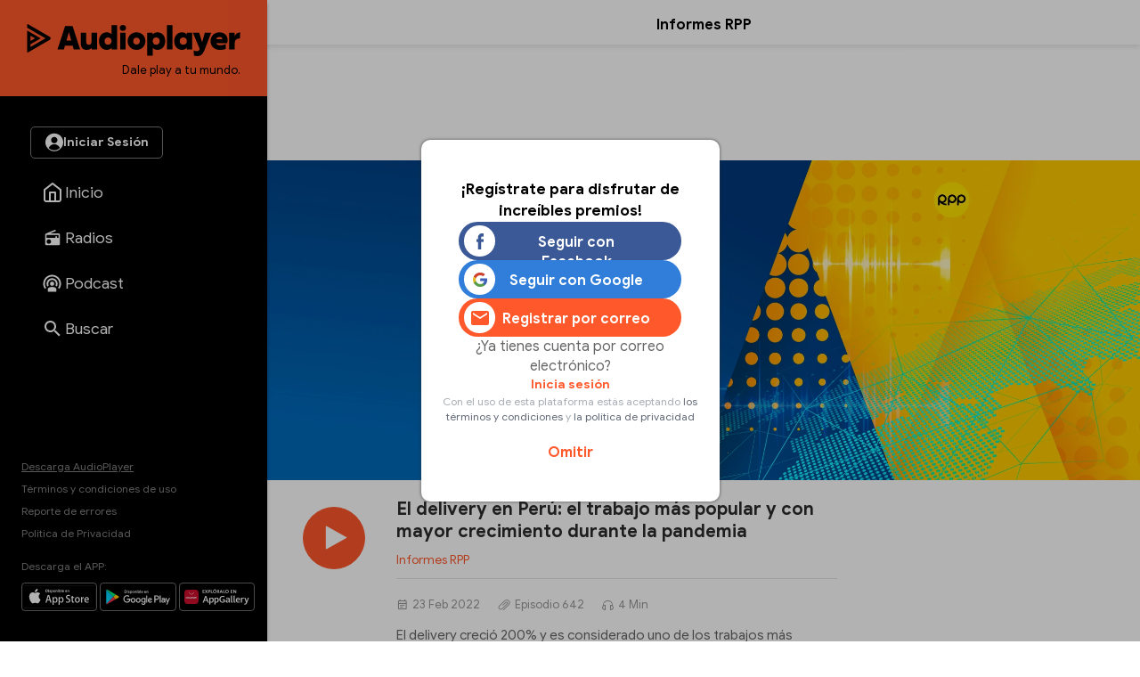

--- FILE ---
content_type: text/html
request_url: https://audioplayer.pe/podcast/informes-rpp/el-delivery-en-peru-el-trabajo-mas-popular-y-con-mayor-crecimiento-durante-la-pandemia-12255
body_size: 29511
content:
<!DOCTYPE html>
<html lang="es">
    <head>
<!--informesrpp-->
<meta charset="utf-8">
<meta name="viewport" content="width=device-width, initial-scale=1.0, maximum-scale=2.5">
<title>Episodio 642 - El delivery en Perú: el trabajo más popular y con mayor crecimiento durante la pandemia - Informes RPP - RPP Noticias</title>
<meta name="description" content="Episodio 642 - El delivery creció 200% y es considerado uno de los trabajos más populares, según el observatorio de plataformas Perú. ¿Quienes se dedican a esta actividad y cuánto ganan?" />
<meta name="keywords" content="informes-rpp,Informes RPP" />
<meta property="og:site_name" content="RPP Noticias">
<meta property="og:type" content="website">
<meta property="og:url" content="https://audioplayer.pe/podcast/informes-rpp/el-delivery-en-peru-el-trabajo-mas-popular-y-con-mayor-crecimiento-durante-la-pandemia-12255">
<meta property="og:title" content="Episodio 642 - El delivery en Per&uacute;: el trabajo m&aacute;s popular y con mayor crecimiento durante la pandemia">
<meta property="og:description" content="Episodio 642 - El delivery creci&oacute; 200% y es considerado uno de los trabajos m&aacute;s populares, seg&uacute;n el observatorio de plataformas Per&uacute;. &iquest;Quienes se dedican a esta actividad y cu&aacute;nto ganan?">
<meta property="og:image" content="https://md1.rpp-noticias.io/655x240/cutter/2019/12/27/1577481387.jpg">

<meta name="twitter:card" content="summary_large_image" />
<meta name="twitter:site" content="@RPPNoticias" />
<meta name="twitter:creator" content="@RPPNoticias" />
<meta name="twitter:domain" content="https://audioplayer.pe" />
<meta name="twitter:description" content="El delivery creció 200% y es considerado uno de los trabajos más populares, según el observatorio de plataformas Perú. ¿Quienes se dedican a esta actividad y cuánto ganan? https://audioplayer.pe/podcast/informes-rpp/el-delivery-en-peru-el-trabajo-mas-popular-y-con-mayor-crecimiento-durante-la-pandemia-12255" />
<meta name="twitter:image" content="https://md1.rpp-noticias.io/655x240/cutter/2019/12/27/1577481387.jpg" />
<meta property="twitter:account_id" content="3068660363" />

<meta name="googlebot" content="index,follow" />
<meta http-equiv="Content-Language" name="language" content="es" />
<meta name="distribution" content="Global" />
<meta property="fb:admins" content="100009067124936" />

<link rel="canonical" href="https://audioplayer.pe/podcast/informes-rpp/el-delivery-en-peru-el-trabajo-mas-popular-y-con-mayor-crecimiento-durante-la-pandemia-12255"/>
<script type="text/javascript">
   var charautor='Informes RPP';
   var charseccion='podcast';
 </script>
<link rel="preconnect dns-prefetch" href="//www.googleadservices.com">
<link rel="preconnect dns-prefetch" href="//www.googletagmanager.com">
<link rel="preconnect dns-prefetch" href="//googleads.g.doubleclick.net">
<link rel="preconnect dns-prefetch" href="https://eaudioplayer.radio-grpp.io" />

<link rel="shortcut icon" type="image/x-icon" href="https://eaudioplayer.radio-grpp.io/static/dist/img/favicons/favicon.ico?v=2016063020326">
<link rel="apple-touch-icon" sizes="180x180" href="https://eaudioplayer.radio-grpp.io/static/dist/img/favicons/apple-touch-icon.png?v=2016063020326">
<link rel="icon" type="image/png" sizes="32x32" href="https://eaudioplayer.radio-grpp.io/static/dist/img/favicons/favicon-32x32.png?v=2016063020326">
<link rel="icon" type="image/png" sizes="16x16" href="https://eaudioplayer.radio-grpp.io/static/dist/img/favicons/favicon-16x16.png?v=2016063020326">
<link rel="manifest" href="https://eaudioplayer.radio-grpp.io/static/dist/img/favicons/site.webmanifest?v=2016063020326">
<link rel="mask-icon" href="https://eaudioplayer.radio-grpp.io/static/dist/img/favicons/safari-pinned-tab.svg" color="#5bbad5">
<meta name="msapplication-TileColor" content="#da532c">
<meta name="theme-color" content="#ffffff">
<link rel="preload" href="https://eaudioplayer.radio-grpp.io/static/dist/css/main.css?v=2016063020326" as = "style">

<link rel="stylesheet" href="https://eaudioplayer.radio-grpp.io/static/dist/css/main.css?v=2016063020326">
<link rel="stylesheet" href="https://eaudioplayer.radio-grpp.io/static/dist/css/ca-audio.css?v=2016063020326">

<link rel="preload" href="https://eaudioplayer.radio-grpp.io/static/dist/fonts/GoogleSans-Bold.woff2" as="font" type="font/woff2" crossorigin>
<link rel="preload" href="https://eaudioplayer.radio-grpp.io/static/dist/fonts/GoogleSans-Regular.woff2" as="font" type="font/woff2" crossorigin>
<link rel="preload" href="https://eaudioplayer.radio-grpp.io/static/dist/fonts/icomoon.ttf?rtjh27" as="font" type="font/woff2" crossorigin>





<!-- Google Tag Manager -->
<script>(function(w,d,s,l,i){w[l]=w[l]||[];w[l].push({'gtm.start':
new Date().getTime(),event:'gtm.js'});var f=d.getElementsByTagName(s)[0],
j=d.createElement(s),dl=l!='dataLayer'?'&l='+l:'';j.async=true;j.src=
'https://www.googletagmanager.com/gtm.js?id='+i+dl;f.parentNode.insertBefore(j,f);
})(window,document,'script','dataLayer','GTM-MLRSN9H');</script>
<!-- End Google Tag Manager --><script async src='https://www.googletagservices.com/tag/js/gpt.js'></script>

</script>
<script>
  const ismovile = navigator.userAgent.match(/iPhone|android|iPod/i);
  var googletag = googletag || {};
  googletag.cmd = googletag.cmd || [];
  var interstitialSlot;
</script>
<script>
  var PREBID_TIMEOUT = 3000;
  var googletag = googletag || {};
  googletag.cmd = googletag.cmd || [];
  googletag.slots = [];

  googletag.cmd.push(function() {
      googletag.defineSlot('/1028310/audioplayer_zocalo_sticky', (ismovile ? [[300,50],[320,50]] : [[728,90],[970,90]]), 'audioplayer_zocalo_sticky_Slot').addService(googletag.pubads());
      googletag.defineSlot('/1028310/Audioplayer_Slider', [1,1], 'Audioplayer_Slider_Slot').addService(googletag.pubads());
      googletag.pubads().addEventListener('slotRenderEnded', function(e) {
        if(!e.isEmpty) document.getElementById(e.slot.getSlotElementId()).classList.add('ad-render');
      });

      googletag.pubads().enableLazyLoad({
        fetchMarginPercent: 0,
        renderMarginPercent: 0,
        mobileScaling: 0.0
      });

      googletag.pubads().addEventListener('impressionViewable', function(event) {
        const time =  30;
        console.log(time, event.slot.getAdUnitPath().split("/")[2])
        setTimeout(function() {
          googletag.pubads().refresh([event.slot]);
        }, time * 1000);
      });
      
      // googletag.pubads().disableInitialLoad();
  });

  var pbjs = pbjs || {}, adUnits = [];
  pbjs.que = pbjs.que || [];
  pbjs.que.push(function() {
        pbjs.setConfig({ priceGranularity: "dense" });
  });

  function initAdserver() {
    if (pbjs.initAdserverSet) return;
    pbjs.initAdserverSet = true;
    googletag.cmd.push(function() {
      pbjs.que.push(function(){
        pbjs.setTargetingForGPTAsync();
        googletag.pubads().refresh();
      });
    });
  }


  var _rl_gen_sg=function(){let e="_rl_sg",t=[];try{let o=localStorage.getItem(e);"string"==typeof o&&(t=o.split(","))}catch(e){}if(0===t.length){let o=document.cookie.indexOf(e);if(-1!==o){o+=e.length+1;let n=document.cookie.indexOf(";",o);-1===n&&(n=document.cookie.length),t=document.cookie.substring(o,n).split(",")}}return t};


  googletag.cmd.push(function() {
    googletag.pubads().enableLazyLoad({
      fetchMarginPercent: 0,
      renderMarginPercent: 0,
      mobileScaling: 0.0
    });
    googletag.pubads().addEventListener('impressionViewable', function(event) {
     setTimeout(function() {
        googletag.pubads().refresh([event.slot]);
        }, 30 * 1000);
     });
    googletag.pubads().addEventListener('slotRenderEnded', function(e) {
      if (!e.isEmpty) document.getElementById(e.slot.getSlotElementId()).classList.add('show');
    });
    googletag.pubads().setTargeting('category', 'audioplayer,home'.split(','));
    googletag.pubads().enableAsyncRendering();
    googletag.pubads().setTargeting("_rl",_rl_gen_sg());
    googletag.enableServices();
  });
</script>
<script>
  window.fbAsyncInit = function() {
    FB.init({
      appId      : '1790336971146678',
      cookie     : true,
      xfbml      : true,
      version    : 'v20.0'
    }); 
  };

  (function(d, s, id){
     var js, fjs = d.getElementsByTagName(s)[0];
     if (d.getElementById(id)) {return;}
     js = d.createElement(s); js.id = id;
     js.src = "https://connect.facebook.net/en_US/sdk.js";
     fjs.parentNode.insertBefore(js, fjs);
   }(document, 'script', 'facebook-jssdk'));

</script><script src="https://accounts.google.com/gsi/client" async defer></script>
<script>
var googleUser = {};
var google_auth2_Init = function() {
    window.google.accounts.id.initialize({
        client_id: '648207413437-grsgqk4ramiak6gfiebr98bll9kd68en.apps.googleusercontent.com',
        callback: handleCredentialResponse
    });
    window.google.accounts.id.renderButton(
        document.getElementById('google_button'), {
            theme: 'none'
        } // customization attributes to remove original design
    );
    const googleBtn = document.getElementById('gbutton');

    googleBtn.addEventListener('click', () => {
        document.querySelector('.g_id_signin div[role=button]').click();
    });
};


function handleCredentialResponse(response) {
    const credential = response.credential;
    const decodedCredential = parseJwt(credential);
    const mainModal = document.getElementById("modal");
    mainModal.style.display = "none";
    audioplayerSigninGoogle(decodedCredential);
}

function parseJwt(token) {
    var base64Url = token.split('.')[1];
    var base64 = base64Url.replace(/-/g, '+').replace(/_/g, '/');
    var jsonPayload = decodeURIComponent(atob(base64).split('').map(function(c) {
        return '%' + ('00' + c.charCodeAt(0).toString(16)).slice(-2);
    }).join(''));

    return JSON.parse(jsonPayload);
}
async function audioplayerSigninGoogle(userdata) {
    const modLoadergmail = document.getElementById("mod__loader");
    const modalLastStep = document.getElementById("modal__lastStep");
    modLoadergmail.style.display = "flex";
    let userMetadata = {}
    userMetadata["provider"] = "gmail";
    userMetadata["gmailId"] = userdata.sub;

    const response = await fetch("https://opzz0lreh2.execute-api.us-east-1.amazonaws.com/prod/audioplayer/login", {
        method: "POST",
        body: JSON.stringify(userMetadata),
        cors: "no-cors",
        withCredentials: false
    });
    const session = await response.json();
    if (session.statusCode === 200) {
        localStorage.setItem("gmailId", userdata.sub);
        localStorage.removeItem("facebookId");
        localStorage.setItem("audioplayerToken", session.token);
        localStorage.setItem("userId", session.userId);
        localStorage.setItem("msCustomerId", session.msCustomerId);
        localStorage.setItem("audioplayerToken_exp", session.exp);
        localStorage.setItem("demographicCompleted", session.demographicCompleted);
        //datalayer envío de evento para googla Analytics
        dataLayer.push({
            'event': 'loginSuccess',
            'user': session.userId,
            'opcion': 'gmail'
        });
        if (!session.demographicCompleted) {
            modLoadergmail.style.display = "none";
            modalLastStep.style.display = "flex";
        } else {
            window.dataLayer = window.dataLayer || [];

            modLoadergmail.style.display = "none";
            window.location.assign("https://audioplayer.pe");


        }
    }
    if (session.statusCode === 401) {
        console.log("enviar a información adicional");
        if (userdata.given_name != undefined) {
            localStorage.setItem("socialName", userdata.given_name);
        }
        if (userdata.family_name != undefined) {
            localStorage.setItem("socialFamName", userdata.family_name);
        }
        if (userdata.email != undefined) {
            localStorage.setItem("socialEmail", userdata.email);
        }
        localStorage.removeItem("facebookId");
        localStorage.setItem("gmailId", userdata.sub);
        modLoadergmail.style.display = "none";
        renderSocialData();
        const modalInfo = document.getElementById("modal__infoAdicional");
        modalInfo.style.display = "flex";
    }
}
</script></!->
<body class="podcast" data-x="accordion">
<div id="mod__loader" class="mod__loader__overlay">
    <div class="loader"></div>
</div>
<div id="modal" class="mod__overlay">
    <div class="mod__container">
        <div class="mod__content">
            <div class="mod__insesion">
                <div class="mod__insesion__title">¡Regístrate para disfrutar de increíbles premios!</div>
            </div>
            <div class="mod__insesion__elements">
                <div class="mod__insesion__btnGroup">

                    <button onclick="facebookLogin();" class="mod__insesion__btn --facebook ">
                        <div class="mod__insesion__icon__container">
                            <div class="mod__insesion__icon__img"><img
                                    src="https://eaudioplayer.radio-grpp.io/static/dist/img/btn__icon--facebook.png" alt="ícono botón facebook ">
                            </div>
                        </div>
                        <span class="mod__insesion__btn__title">Seguir con Facebook</span>
                    </button>
                    <button id="google_button" class="g_id_signin"></button>
                    <button id="gbutton" class="mod__insesion__btn --google ">
                        <div class="mod__insesion__icon__container">
                            <div class="mod__insesion__icon__img"><img
                                    src="https://eaudioplayer.radio-grpp.io/static/dist/img/btn__icon--google.png" alt="ícono botón google ">
                            </div>
                        </div>
                        <span class="mod__insesion__btn__title">Seguir con Google</span>
                    </button>
                    <button onclick="location.href='https://audioplayer.pe/registro-usuario'" class="mod__insesion__btn --correo ">
                        <div class="mod__insesion__icon__container">
                            <div class="mod__insesion__icon__img">
                                 <svg width="20" height="16" viewBox="0 0 20 16" fill="none">
                                <path d="M18 4L10 9L2 4V2L10 7L18 2V4ZM18 0H2C0.89 0 0 0.89 0 2V14C0 14.5304 0.210714 15.0391 0.585786 15.4142C0.960859 15.7893 1.46957 16 2 16H18C18.5304 16 19.0391 15.7893 19.4142 15.4142C19.7893 15.0391 20 14.5304 20 14V2C20 0.89 19.1 0 18 0Z" fill="#FF582B"/>
                                </svg>

                                <!-- <img
                                    src="https://eaudioplayer.radio-grpp.io/static/dist/img/btn__icon--correo.png" alt="ícono botón correo "> -->
                            </div>
                        </div>
                        <span class="mod__insesion__btn__title">Registrar por correo</span>

                    </button>
                </div>
                <div class="mod__insesion__qlogin">¿Ya tienes cuenta por correo electrónico?

                </div>
                <a class="mod__insesion__link" href="https://audioplayer.pe/login-correo" data-nobind="true">Inicia sesión</a>
                <div class="mod__insesion__terminos">Con el uso de esta plataforma estás aceptando
                    <a href="https://rpp.pe/legal">los términos y condiciones</a> y <a
                        href="https://rpp.pe/politica-de-privacidad">la política de privacidad</a>
                </div>
                <a onclick="fn(this, event, {method:'closeWelcome'})" class="mod__insesion__close track-click" tracking-value="omitir login">Omitir</a>
            </div>
        </div>
    </div>
</div><div id="modal__lastStep" class="mod__overlay">
  <div class="mod__container--mini">
    <div class="mod__content" data-content="modal__lastStep">
      <div class="mod__insesion">
        <div class="mod__insesion__title">Último paso para el registro</div>
      </div>
      <div class="mod__insesion__elements--mini">
        <div class="input__item__content--mt--mini">

          <div id="input__radio__title" class="input__radio__title">
            <span class="input__label">Sexo</span>
            <span class="input__label --required">Requerido</span>
          </div>

          <div class="input__radio__option">
            <label class="input__radio__label" for="ls_gender_masc">Masculino
              <input type="radio" id="ls_gender_masc" value="Masculino" name="Sexo" required>
            </label>
          </div>

          <div class="input__radio__option">
            <label class="input__radio__label" for="ls_gender_fem">Femenino
              <input type="radio" id="ls_gender_fem" value="Femenino" name="Sexo">
            </label>
          </div>

        </div>
        <div class="input__item__content">
          <div class="input__title">
            <span class="input__label">Fecha de Nacimiento</span>
            <span class="input__label --required">Requerido</span>
          </div>
          <input id="ls_bday" name="Fecha de Nacimiento" class="input__control--mini" type="date" min="1904-01-01" max="2012-01-29" required>
        </div>
        <div class="input__item__content">
          <div class="input__title">
            <span class="input__label">Departamento</span>
            <span class="input__label --required">Requerido</span>
          </div>
          <select class="input__control--mini" name="Departamento" id="ls_department" required>
            <option disabled selected value="">Selecciona</option>
            <option value="AMAZONAS">Amazonas</option>
            <option value="ÁNCASH">Áncash</option>
            <option value="APURÍMAC">Apurímac</option>
            <option value="AREQUIPA">Arequipa</option>
            <option value="AYACUCHO">Ayacucho</option>
            <option value="CAJAMARCA">Cajamarca</option>
            <option value="CALLAO">Callao</option>
            <option value="CUSCO">Cusco</option>
            <option value="HUANCAVELICA">Huancavelica</option>
            <option value="HUÁNUCO">Huánuco</option>
            <option value="ICA">Ica</option>
            <option value="JUNÍN">Junín</option>
            <option value="LA LIBERTAD">La Libertad</option>
            <option value="LAMBAYEQUE">Lambayeque</option>
            <option value="LIMA">Lima</option>
            <option value="LORETO">Loreto</option>
            <option value="MADRE DE DIOS">Madre De Dios</option>
            <option value="MOQUEGUA">Moquegua</option>
            <option value="PASCO">Pasco</option>
            <option value="PIURA">Piura</option>
            <option value="PUNO">Puno</option>
            <option value="SAN MARTÍN">San Martín</option>
            <option value="TACNA">Tacna</option>
            <option value="TUMBES">Tumbes</option>
            <option value="UCAYALI">Ucayali</option>
          </select>
        </div>
        <button id="btn_lastStepUpdate" onclick="f_lastStepUpdate()" class="btn__form --mini">
          <span id="ls_btn_text" class="btn__form__text">Continuar</span>
          <span id="ls_form_loader" class="btn__form__loader"></span>
</button>
      </div>
    </div>
  </div>
</div><div id="modal__infoAdicional" class="mod__overlay">
  <div class="mod__container">
    <div class="mod__content" data-content="informacion-adicional">
      <div class="mod__insesion">
      <div class="mod__insesion__title">Hola, para continuar, completa los siguientes datos adicionales</div>
      </div>
      <div class="mod__insesion__elements--mini">
      <div class="input__item__content">
            <div class="input__title">
                <span class="input__label">Nombres</span>
                <span class="input__label --required">Requerido</span>
            </div>
            <input id="ai_name" name="Nombres" class="input__control--mini" type="text" required>
        </div>
        <div class="input__item__content">
            <div class="input__title">
                <span class="input__label">Apellidos</span>
                <span class="input__label --required">Requerido</span>
            </div>
            <input id="ai_sname" name="Apellidos" class="input__control--mini" type="text" required>
        </div>
        <div class="input__item__content">
            <div class="input__title">
                <span class="input__label">Correo Electrónico</span>
                <span class="input__label --required">Requerido</span>
            </div>
            <input id="ai_email" class="input__control--mini"  type="text" required>
        </div>

        <div class="input__item__content--mt--mini">
            <div id="ai_input__radio__title" class="input__radio__title">
                <span class="input__label">Sexo</span>
                <span class="input__label --required">Requerido</span>
            </div>
            <div class="input__radio__option">
                <label class="input__radio__label" for="ai_gender_masc">Masculino
                    <input type="radio" id="ai_gender_masc" value="Masculino" name="Sexo" required>
                </label>
            </div>
            <div class="input__radio__option">
                <label class="input__radio__label" for="ai_gender_fem">Femenino
                    <input type="radio" id="ai_gender_fem" value="Femenino" name="Sexo">
                </label>
            </div>
        </div>
        <div class="input__item__content">
          <div class="input__title">
            <span class="input__label">Fecha de Nacimiento</span>
            <span class="input__label --required">Requerido</span>
          </div>
          <input id="ai_bday" name="Fecha de Nacimiento" class="input__control--mini" type="date" min="1904-01-01" max="2012-01-29" required >
        </div>
        <div class="input__item__content">
          <div class="input__title">
            <span class="input__label">Departamento</span>
            <span class="input__label --required">Requerido</span>
          </div>
          <select class="input__control--mini" name="Departamento" id="ai_department" required>
            <option disabled selected value="">Selecciona</option>
            <option value="AMAZONAS">Amazonas</option>
            <option value="ÁNCASH">Áncash</option>
            <option value="APURÍMAC">Apurímac</option>
            <option value="AREQUIPA">Arequipa</option>
            <option value="AYACUCHO">Ayacucho</option>
            <option value="CAJAMARCA">Cajamarca</option>
            <option value="CALLAO">Callao</option>
            <option value="CUSCO">Cusco</option>
            <option value="HUANCAVELICA">Huancavelica</option>
            <option value="HUÁNUCO">Huánuco</option>
            <option value="ICA">Ica</option>
            <option value="JUNÍN">Junín</option>
            <option value="LA LIBERTAD">La Libertad</option>
            <option value="LAMBAYEQUE">Lambayeque</option>
            <option value="LIMA">Lima</option>
            <option value="LORETO">Loreto</option>
            <option value="MADRE DE DIOS">Madre De Dios</option>
            <option value="MOQUEGUA">Moquegua</option>
            <option value="PASCO">Pasco</option>
            <option value="PIURA">Piura</option>
            <option value="PUNO">Puno</option>
            <option value="SAN MARTÍN">San Martín</option>
            <option value="TACNA">Tacna</option>
            <option value="TUMBES">Tumbes</option>
            <option value="UCAYALI">Ucayali</option>
          </select>
        </div>
        <button id="btn_additionalInformation" onclick="f_additionalInformation()" class="btn__form --mini">
          <span id="ai_btn_text" class="btn__form__text">Continuar</span>
          <span id="ai_form_loader" class="btn__form__loader"></span>
</button>
      </div>
    </div>
  </div>
</div>
  <div class="banner-zocalo">
    <style>
       .banner-zocalo{position:fixed;bottom:0;left:50%;transform:translate(-50%,0);z-index:10000;transition:transform .2s}.banner-zocalo.hidden{transform:translate(-50%,100%)}.close-zocalo{position:absolute;left:calc(50% - 30px);top:-24px;background:#f3f3f3;border:0;width:60px;height:24px;align-items:center;justify-content:center;cursor:pointer;padding:0;display:none;border-radius:5px 5px 0 0;box-shadow:0 -2px 3px -2px #959595b0;border-top:1px solid #eee;border-left:1px solid #eee;border-right:1px solid #eee}.banner-zocalo .banner-zocalo__inner:has(> div[id^=google_ads_iframe_]:not(:empty)){padding-top:5px;background:#f3f3f3;box-shadow:0 0 5px #959595b0;border-radius:5px 5px 0 0}.banner-zocalo.hidden .close-zocalo svg{transform:rotate(180deg)}.banner-zocalo .banner-zocalo__inner:has(> div[id^=google_ads_iframe_]:empty){pointer-events:none}.banner-zocalo .banner-zocalo__inner:has(> div[id^=google_ads_iframe_]:not(:empty))+.close-zocalo{display:block}@media (max-width:767px){.banner-zocalo .close-zocalo{left:0}.banner-zocalo{left:0;transform:none;width:100%;text-align:center;}.banner-zocalo.hidden{transform:translate(0,100%)}.banner-zocalo .banner-zocalo__inner{border-radius:0!important}.banner-zocalo.hidden .banner-zocalo__inner{box-shadow:none!important}}
      @media (min-width:768px){
      html.pl-started .banner-zocalo { bottom: 68px;}
      html.pl-started .banner-zocalo.hidden { transform: translate(-50%, 160px);}
      }
      @media (max-width:767px){
        .banner-zocalo {  bottom: 0; }
        html.pl-started .banner-zocalo { bottom: 68px; }
      }
    </style>
    <div id="audioplayer_zocalo_sticky_Slot" class="banner-zocalo__inner">
        <script>
            googletag.cmd.push(function() { googletag.display('audioplayer_zocalo_sticky_Slot') });
        </script>
    </div>
    <button class="close-zocalo" onclick="document.querySelector('.banner-zocalo').classList.toggle('hidden')">
      <svg width="14" height="8" viewBox="0 0 10 6" fill="none" xmlns="http://www.w3.org/2000/svg">
      <path d="M5 6L0 1L1 0L5 4L9 0L10 1L5 6Z" fill="#b5b5b5"/>
      </svg>
    </button>
</div>  <div id="wrap">
            <div class="swf-column swf-active" id="rpp-app" role="main" data-swf="{&quot;title&quot;:&quot;El delivery en Per&uacute;: el trabajo m&aacute;s popular y con mayor crecimiento durante la pandemia - Informes RPP&quot;,&quot;current&quot;:&quot;https://audioplayer.pe/podcast/informes-rpp/el-delivery-en-peru-el-trabajo-mas-popular-y-con-mayor-crecimiento-durante-la-pandemia-12255&quot;,&quot;category&quot;:&quot;audioplayer,home&quot;}">
     <div class="block-menu">
    <div class="sitechrome">
        <a href="https://audioplayer.pe"><img loading="lazy" class="logo-audioplayerperu" src="https://eaudioplayer.radio-grpp.io/static/dist/img/logo_audioplayer.svg?v={eversion}" alt="Audioplayer" width="240" height="50">
            <div class="logo-caption">Dale play a tu mundo.</div>
        </a>
    </div>
    <div class="block-menu__inner">
        <div class="block-menu__top">
            <div id="main__login__btn" class="btn__spacer--desktop"></div>
            <div id="main__login__tooltip--desktop" class="main__login__tooltip--desktop">
                <div class="tooltip__text">Regístrate para disfrutar de contenidos exclusivos</div>
            </div>
            <nav>
                <ul class="nav-list">
                    <li class="li "><a class="item-nav" href="https://audioplayer.pe"><i class="item-ico item-ico--stroke"><svg width="24" height="24" viewBox="0 0 24 24" fill="none">
                        <path
                          d="M3 9L12 2L21 9V20C21 20.5304 20.7893 21.0391 20.4142 21.4142C20.0391 21.7893 19.5304 22 19 22H5C4.46957 22 3.96086 21.7893 3.58579 21.4142C3.21071 21.0391 3 20.5304 3 20V9Z"
                          stroke="white" stroke-width="2" stroke-linecap="round" stroke-linejoin="round" />
                        <path d="M9 22V12H15V22" stroke="white" stroke-width="2" stroke-linecap="round"
                          stroke-linejoin="round" />
                      </svg></i><span class="tx-item">Inicio</span></a></li>
                    <li class="li "><a class="item-nav track-click" tracking-value="radios" href="https://audioplayer.pe/radios"><i class="item-ico"><svg width="20" height="20" viewBox="0 0 20 20" fill="none">
                        <path
                          d="M16.6667 5C17.1087 5 17.5326 5.17559 17.8452 5.48815C18.1577 5.80071 18.3333 6.22463 18.3333 6.66666V16.6667C18.3333 17.1087 18.1577 17.5326 17.8452 17.8452C17.5326 18.1577 17.1087 18.3333 16.6667 18.3333H3.33332C2.8913 18.3333 2.46737 18.1577 2.15481 17.8452C1.84225 17.5326 1.66666 17.1087 1.66666 16.6667V6.66666C1.66666 5.95833 2.10832 5.35 2.73332 5.10833L13.0917 0.833328L13.725 2.35833L7.35832 5H16.6667ZM16.6667 6.66666H3.33332V10H13.3333V8.33333H15V10H16.6667V6.66666ZM5.83332 11.6667C5.17028 11.6667 4.5344 11.9301 4.06556 12.3989C3.59672 12.8677 3.33332 13.5036 3.33332 14.1667C3.33332 14.8297 3.59672 15.4656 4.06556 15.9344C4.5344 16.4033 5.17028 16.6667 5.83332 16.6667C6.49637 16.6667 7.13225 16.4033 7.60109 15.9344C8.06993 15.4656 8.33332 14.8297 8.33332 14.1667C8.33332 13.5036 8.06993 12.8677 7.60109 12.3989C7.13225 11.9301 6.49637 11.6667 5.83332 11.6667Z"
                          fill="#fff" />
                      </svg></i><span class="tx-item">Radios</span></a></li>
                    <li class="li "><a class="item-nav track-click" tracking-value="podcast" href="https://audioplayer.pe/podcast"><i class="item-ico"><svg width="21" height="20" viewBox="0 0 21 20" fill="none">
                        <path
                          d="M15.2619 16.4524V19.5476H5.7381V16.4524C5.7381 15.1381 7.87143 14.0714 10.5 14.0714C13.1286 14.0714 15.2619 15.1381 15.2619 16.4524ZM10.5 4.30952C12.1418 4.30952 13.7164 4.96173 14.8773 6.12267C16.0383 7.28361 16.6905 8.85818 16.6905 10.5C16.6905 11.6905 16.3571 12.8048 15.7762 13.7476L14.3095 12.4429C14.6143 11.8619 14.7857 11.1952 14.7857 10.5C14.7857 8.11905 12.881 6.21429 10.5 6.21429C8.11905 6.21429 6.21429 8.11905 6.21429 10.5C6.21429 11.1952 6.38571 11.8619 6.69048 12.4429L5.22381 13.7476C4.64286 12.8048 4.30952 11.6905 4.30952 10.5C4.30952 8.85818 4.96173 7.28361 6.12267 6.12267C7.28361 4.96173 8.85818 4.30952 10.5 4.30952ZM10.5 0.5C13.1522 0.5 15.6957 1.55357 17.5711 3.42893C19.4464 5.3043 20.5 7.84784 20.5 10.5C20.5 12.6714 19.8048 14.681 18.6333 16.319L17.2048 15.0333C18.081 13.7381 18.5952 12.1762 18.5952 10.5C18.5952 8.35301 17.7423 6.29395 16.2242 4.7758C14.706 3.25765 12.647 2.40476 10.5 2.40476C8.35301 2.40476 6.29395 3.25765 4.7758 4.7758C3.25765 6.29395 2.40476 8.35301 2.40476 10.5C2.40476 12.1762 2.91905 13.7381 3.79524 15.0333L2.36667 16.319C1.19524 14.681 0.5 12.6714 0.5 10.5C0.5 7.84784 1.55357 5.3043 3.42893 3.42893C5.3043 1.55357 7.84784 0.5 10.5 0.5ZM10.5 8.11905C11.1315 8.11905 11.7371 8.3699 12.1836 8.81641C12.6301 9.26293 12.881 9.86853 12.881 10.5C12.881 11.1315 12.6301 11.7371 12.1836 12.1836C11.7371 12.6301 11.1315 12.881 10.5 12.881C9.86853 12.881 9.26293 12.6301 8.81641 12.1836C8.3699 11.7371 8.11905 11.1315 8.11905 10.5C8.11905 9.86853 8.3699 9.26293 8.81641 8.81641C9.26293 8.3699 9.86853 8.11905 10.5 8.11905Z"
                          fill="white" />
                      </svg></i><span class="tx-item">Podcast</span></a></li>
                    <!--li class="li active"><a class="item-nav track-click" tracking-value="playlist" href="https://audioplayer.pe/playlists"><i class="item-ico"><svg width="25" height="24" viewBox="0 0 25 24" fill="none">
                        <path
                          d="M15.5 6H3.5V8H15.5V6ZM15.5 10H3.5V12H15.5V10ZM3.5 16H11.5V14H3.5V16ZM17.5 6V14.18C17.19 14.07 16.85 14 16.5 14C15.7044 14 14.9413 14.3161 14.3787 14.8787C13.8161 15.4413 13.5 16.2044 13.5 17C13.5 17.7956 13.8161 18.5587 14.3787 19.1213C14.9413 19.6839 15.7044 20 16.5 20C17.2956 20 18.0587 19.6839 18.6213 19.1213C19.1839 18.5587 19.5 17.7956 19.5 17V8H22.5V6H17.5Z"
                          fill="white" />
                      </svg></i><span class="tx-item">Playlists</span></a></li-->
                    <li class="li "><a class="item-nav track-click" tracking-value="buscar" href="https://audioplayer.pe/buscar"><i class="item-ico"><svg width="18" height="18" viewBox="0 0 18 18" fill="none" xmlns="http://www.w3.org/2000/svg">
                        <path
                          d="M6.5 0C8.22391 0 9.87721 0.684819 11.0962 1.90381C12.3152 3.12279 13 4.77609 13 6.5C13 8.11 12.41 9.59 11.44 10.73L11.71 11H12.5L17.5 16L16 17.5L11 12.5V11.71L10.73 11.44C9.59 12.41 8.11 13 6.5 13C4.77609 13 3.12279 12.3152 1.90381 11.0962C0.684819 9.87721 0 8.22391 0 6.5C0 4.77609 0.684819 3.12279 1.90381 1.90381C3.12279 0.684819 4.77609 0 6.5 0ZM6.5 2C4 2 2 4 2 6.5C2 9 4 11 6.5 11C9 11 11 9 11 6.5C11 4 9 2 6.5 2Z"
                          fill="white" />
                      </svg></i><span class="tx-item">Buscar</span></a></li>
                    <li class="li li-more point-alert"><a class="item-nav" href="javascript:;" onclick="xsl.fn.toggleMore(this, event)"><i class="item-ico icon-more"></i><span class="tx-item">Más</span></a></li>
                </ul>
            </nav>
        </div>
        <div class="block-menu__bottom">
            <div class="site-info">
                <a class="underline" data-nobind="true" href="https://audioplayer.pe/descargas">Descarga AudioPlayer</a>
                <a href="https://rpp.pe/legal">Términos y condiciones de uso</a>
                <a href="https://audioplayer.pe/ayuda" target="_blank" data-nobind="true">Reporte de errores</a>
                <a href="https://audioplayer.pe/politica-de-privacidad/" data-nobind="true">Política de Privacidad</a>
            </div>
            <div class="msg-site">
                <div class="label-apps">Descarga el APP:</div>
                <div class="markets-apps">
                    <div class="logo-market"><a href="https://apps.apple.com/us/app/audioplayerperú/id1499393713?ls=1"
                            target="_blank" rel="noreferrer"><img loading="lazy"
                                src="https://eaudioplayer.radio-grpp.io/static/dist/img/download-on-the-app-store-apple.svg" title="App Store"
                                width="105" height="32"></a></div>
                    <div class="logo-market"><a href="https://play.google.com/store/apps/details?id=com.rppradio.peru"
                            target="_blank" rel="noreferrer"><img loading="lazy"
                                src="https://eaudioplayer.radio-grpp.io/static/dist/img/google-play-badge.svg" alt="Google Play" width="105"
                                height="32"></a></div>
                    <div class="logo-market"><a href="https://urldra.cloud.huawei.com/e1Z1lplIdy" target="_blank"
                            rel="noreferrer"><img loading="lazy" src="https://eaudioplayer.radio-grpp.io/static/dist/img/huawei.svg"
                                title="AppGallery" width="105" height="32"></a></div>
                </div>
            </div>
        </div>
    </div>
</div>      <div class="wrap" id="wrap">
        <div class="x-ads ads-anchor" id="Audioplayer_anchor" data-anchor="true" data-size="[]" data-msize="[]"></div>
        <main class="content" id="content" role="main">
        
    <div class="sitechrome-mobile">
        <a class="a__inline" href="https://audioplayer.pe">
            <img class="logo-audioplayerperu" src="https://eaudioplayer.radio-grpp.io/static/dist/img/logo_audioplayer.svg?v={eversion}"
                alt="AudioPlayer" loading="lazy" width="200" height="30">
        </a>
        <div class="sitechrome-mobile__right">
            <button id="main__login__btn--mobile" onclick="fn(this, event, {method:'openWelcome'})"
                class="sitechrome-mobile__btn">
                <img src="https://eaudioplayer.radio-grpp.io/static/dist/img/account_off.svg?v=2" width="21" height="21" loading="lazy"
                    alt="iniciar Sesión mobile">
            </button>
            <button class="sitechrome-mobile__btn" onclick="xsl.fn.toggleMore(this, event)">
                <svg width="58" height="24" viewBox="0 0 58 24" fill="none" xmlns="http://www.w3.org/2000/svg">
                    <path
                        d="M0.288719 8.124H2.20272L4.29272 13.657H4.38072L6.47072 8.124H8.39572V16H6.92172V12.117L7.00972 10.808H6.92172L4.91972 16H3.76472L1.75172 10.808H1.66372L1.75172 12.117V16H0.288719V8.124ZM10.193 8.124H15.187V9.532H11.678V11.358H14.835V12.766H11.678V14.592H15.187V16H10.193V8.124ZM16.7135 8.124H18.4405L21.6085 13.404H21.6965L21.6085 11.886V8.124H23.0825V16H21.5205L18.1765 10.423H18.0885L18.1765 11.941V16H16.7135V8.124ZM27.7926 16.176C27.1766 16.176 26.6376 16.044 26.1756 15.78C25.7209 15.516 25.3653 15.1347 25.1086 14.636C24.8593 14.1373 24.7346 13.547 24.7346 12.865V8.124H26.2086V12.953C26.2086 13.4957 26.3443 13.9357 26.6156 14.273C26.8943 14.603 27.2866 14.768 27.7926 14.768C28.2986 14.768 28.6873 14.603 28.9586 14.273C29.2373 13.9357 29.3766 13.4957 29.3766 12.953V8.124H30.8506V12.865C30.8506 13.5177 30.7259 14.0933 30.4766 14.592C30.2273 15.0907 29.8716 15.4793 29.4096 15.758C28.9476 16.0367 28.4086 16.176 27.7926 16.176Z"
                        fill="white" />
                    <path d="M37 6H55V8H37V6ZM37 11H55V13H37V11ZM37 16H55V18H37V16Z" fill="white" />
                </svg>

            </button>
        </div>
        <div id="main__login__tooltip--mobile" class="main__login__tooltip--mobile">
            <div class="tooltip__text">Regístrate para disfrutar de contenidos exclusivos</div>
        </div>
    </div>          <div class="topbar">
          <div class="inner-topbar">
          <div class="btn__spacer"></div>
              <div class="title-bar">Informes RPP</div>
              <!--button id="main__login__btn--mobile" onclick="fn(this, event, {method:'openWelcome'})"
    class="main__login__btn--mobile">
    <img src="https://eaudioplayer.radio-grpp.io/static/dist/img/account_off.svg" width="21" height="21" loading="lazy" alt="iniciar Sesión mobile">
</button-->
<div id="main__login__tooltip--mobile" class="main__login__tooltip--mobile --topbar">
    <div class="tooltip__text">Regístrate para disfrutar de contenidos exclusivos</div>
</div>            </div>
          </div>
          <div id="Audioplayer_Slider_Slot" class="banner-slider__inner">
                        <script>
                        googletag.cmd.push(function() {
                            googletag.display('Audioplayer_Slider_Slot')
                        });
                        </script>
                    </div>          <div class="ads-top">
  <div class="x-ads ads" id="Audioplayer_rpp_podcast_informesrpp_top" data-size="[[728,90]]" data-msize="[[320, 100]]">
    <script>
      adUnits.push({
        code: 'Audioplayer_rpp_podcast_informesrpp_top',         
        mediaTypes: {
            banner: {
                sizes: (navigator.userAgent.match(/iPhone|android|iPod/i)) ? [[320,100]] : [[728,90]]
            }
        },
        bids: [{
            bidder: 'appnexus',              
            params: {
               placementId: '23031897'
            }
        },{
            bidder: 'rubicon',
            params: {
              accountId: '19264',
              siteId: '392180',   
              zoneId: '2188796'
            }
          }]
        });
    </script>
  </div>
</div>          <div class="banner-novels">
            <div class="aspect-esp">
              <picture>
                <!--source media="(max-width: 767px)" srcset="https://f.radio-grpp.io/cutter/2019/12/27/1577481387.jpg?width=655&height=240&auto=webp&quality=80"--><img srcset="https://f.radio-grpp.io/cutter/2019/12/27/1577481387.jpg?imgdimension=banner">
              </picture>
            </div>
          </div>
          <div class="grid pad main-grid">
            <div class="novel-cont">
              <div class="novel-information">
      <div class="use-play"> <a class="faux-audio item-listen play-button large" href="#" data-id="62163353078fdc0845a41c61"><i class="icon icon-play">  </i></a>
                    <script>
      var _firtPlayers = _firtPlayers || {};
      _firtPlayers['62163353078fdc0845a41c61'] = {
        id: '62163353078fdc0845a41c61',
        method: 'play',
        url: 'https://audioplayer.pe/podcast/informes-rpp/el-delivery-en-peru-el-trabajo-mas-popular-y-con-mayor-crecimiento-durante-la-pandemia-12255',
        cover: 'https://f.radio-grpp.io/cutter/2019/12/27/1577481393.jpg?width=256&height=256&auto=webp&quality=80', 
        title: 'El delivery en Per&uacute;: el trabajo m&aacute;s popular y con mayor crecimiento durante la pandemia',
        media: 'https://mdf.rpp-noticias.io/podcast%2F2022%2F02%2F23%2Finformes642-delivery.mp3' ,
        tipo: 'podcast'
      }
    </script>
  </div>
  <div class="detail">
        <h2>El delivery en Perú: el trabajo más popular y con mayor crecimiento durante la pandemia</h2>
    <div class="audio-owner">
      <div class="section-au"><a href="https://audioplayer.pe/podcast/informes-rpp" target="_blank">Informes RPP</a></div>
    </div>
    <div class="list-meta">
      <ul>
        <li><i class="icon-event-note"></i>
          <time class="lit" itemprop="datePublished" datetime="2022-02-23T08:17:16-05:00">23 Feb 2022</time>
        </li>
        <li><i class="icon-clip"></i><span class="info">Episodio 642</span></li>
        <li><i class="icon-headphones"></i><span class="duration">4 Min</span></li>
      </ul>
    </div>
    <div class="summary">
              El delivery creció 200% y es considerado uno de los trabajos más populares, según el observatorio de plataformas Perú. ¿Quienes se dedican a esta actividad y cuánto ganan?            </div>


    <div class="socials-audio">
      <div class="sub-share-list">
        <div class="title-list">Suscríbete en:</div>
        <ul class="subs-list">
                      <li>
              <a href="https://podcasts.apple.com/pe/podcast/informes-rpp/id1493282407" target="_blank">
                <span class="logo-sub itunes"></span>
              </a>
              <span class="name-sub">Itunes</span>
            </li>
                      <li>
              <a href="https://go.ivoox.com/sq/1669535" target="_blank">
                <span class="logo-sub ivoox"></span>
              </a>
              <span class="name-sub">Ivoox</span>
            </li>
                      <li>
              <a href="https://open.spotify.com/show/0T8M18oETlEW2phen6SkAF" target="_blank">
                <span class="logo-sub spotify"></span>
              </a>
              <span class="name-sub">Spotify</span>
            </li>
                      <li>
              <a href="https://podcasts.google.com/feed/aHR0cHM6Ly9wLWdydXBvcnBwLW1lZGlhLnMzLmFtYXpvbmF3cy5jb20vcG9kY2FzdC94bWwvMzAueG1s?ved=2ahUKEwiqwu7K66_qAhVegnIEHWgmB4YQ4aUDegQIARAC&hl=es-PE" target="_blank">
                <span class="logo-sub goooglepodcasts"></span>
              </a>
              <span class="name-sub">Google Podcasts</span>
            </li>
          
                      <li>
              <a href="https://mdstrm.com/feeds/5faaeb72f92d7b07dfe10181/5fc53e23094be907d5f176b2?property=rss" target="_blank">
                <span class="logo-sub rss"></span>
              </a>
              <span class="name-sub">RSS</span>
            </li>
                  </ul>
      </div>
      <div class="sub-share-list">
        <div class="title-list"> Compartir en:</div>
        <ul class="share-list">
          <li><a class="fb" href="https://www.facebook.com/sharer/sharer.php?u=https://audioplayer.pe/podcast/informes-rpp/el-delivery-en-peru-el-trabajo-mas-popular-y-con-mayor-crecimiento-durante-la-pandemia-12255" onclick="fn(this, event, {'method':'wopen'})"><i class="icon-facebook"></i></a></li>
                              <li><a class="tw" href="https://twitter.com/intent/tweet?original_referer=https://audioplayer.pe&amp;text=El delivery en Per&uacute;: el trabajo m&aacute;s popular y con mayor crecimiento durante la pandemia&amp;url=https://audioplayer.pe/podcast/informes-rpp/el-delivery-en-peru-el-trabajo-mas-popular-y-con-mayor-crecimiento-durante-la-pandemia-12255&amp;via=RPPNoticias" onclick="fn(this, event, {'method':'wopen'})"><i class="icon-twitter"></i></a></li>
          <li><a class="wp" href="whatsapp://send?text=El delivery en Per&uacute;: el trabajo m&aacute;s popular y con mayor crecimiento durante la pandemia https://audioplayer.pe/podcast/informes-rpp/el-delivery-en-peru-el-trabajo-mas-popular-y-con-mayor-crecimiento-durante-la-pandemia-12255" target="_blank"><i class="icon-whatsapp"></i></a></li>
          <li><a class="msg" href="fb-messenger://share/?link=https://audioplayer.pe/podcast/informes-rpp/el-delivery-en-peru-el-trabajo-mas-popular-y-con-mayor-crecimiento-durante-la-pandemia-12255&amp;app_id=185239485185" target="_blank"></a></li>
          <li><a class="copy" href="#copy" onclick="fn(this, event, {'method':'embed'})"><i class="icon icon-code"></i>Insertar</a></li>
        </ul>
      </div>
    </div>
  </div>
  <div class="side-ads">
  <div class="x-ads ads ads-right" id="Audioplayer_rpp_podcast_informesrpp_right" data-size="[[300,250]]" data-msize="[[300,250]]">
      <script>
        adUnits.push({
          code: 'Audioplayer_rpp_podcast_informesrpp_right',         
          mediaTypes: {
              banner: {
                  sizes: (navigator.userAgent.match(/iPhone|android|iPod/i)) ? [[300,250]] : [[300,250]]
              }
          },
          bids: [{
              bidder: 'appnexus',              
              params: {
                 placementId: '23031897'
              }
          },{
              bidder: 'rubicon',
              params: {
                accountId: '19264',
                siteId: '392180',   
                zoneId: '2188796'
              }
            }]
          });
      </script>
    </div>
</div>
</div>
              <div class="chapter-acordion">
        <div class="season-item active">
    <div class="lists-chapters">
                                          <div class="item-podcast">
  <h3 class="title-podcast"><a href="https://audioplayer.pe/podcast/informes-rpp/tambores-de-guerra-en-medio-oriente-el-mundo-en-vilo-ante-la-advertencia-de-trump-a-iran-23435">Tambores de guerra en Medio Oriente: El mundo en vilo ante la advertencia de Trump a Irán</a></h3>
  <div class="top-chapter-podcast">
    <div class="list-meta">
      <ul>
        <li><i class="icon-event-note"></i>
          <time class="lit" itemprop="datePublished" datetime="2026-01-29T09:53:34-05:00">29 Jan 2026</time>
        </li>
        <li><i class="icon-clip"></i><span class="info">Episodio 1380</span></li>
        <li><i class="icon-headphones"></i><span class="duration">6 Min</span></li>
      </ul>
    </div>
  </div>
  <div class="description-podcast #{data.overflow ? 'overflow': ''}">
    <p>
          La tensión entre Estados Unidos e Irán ha escalado a niveles críticos tras el envío de una flota militar y las amenazas del presidente Donald Trump de actuar “con rapidez y violencia” si Teherán no acepta un acuerdo que limite estrictamente su programa nuclear. El conflicto actual entre Irán y Estados Unidos tiene raíces que se hunden en décadas de desconfianza mutua, como señala el siguiente informe:          </p>
  </div>
              <div class="listen-podcast">
    <a class="item-listen play-button faux-audio" href="#play" data-id="697b7442e111d9bd1183c993" title="Reproducir audio"><i class="icon icon-play"></i>
      <script>
        var _firtPlayers = _firtPlayers || {};
        _firtPlayers['697b7442e111d9bd1183c993'] = {
          id: '697b7442e111d9bd1183c993',
          method: 'play',
          url: 'https://audioplayer.pe/podcast/informes-rpp/tambores-de-guerra-en-medio-oriente-el-mundo-en-vilo-ante-la-advertencia-de-trump-a-iran-23435',
          cover: 'https://f.radio-grpp.io/cutter/2022/10/27/1666908734.jpg?width=256&height=256&auto=webp&quality=80',
          title: 'Tambores de guerra en Medio Oriente: El mundo en vilo ante la advertencia de Trump a Ir&aacute;n',
          media: 'https://mdf.rpp-noticias.io/podcast%2F2026%2F01%2F29%2Finformes1380-tambores-de-guerra-en-oriente-medio.mp3' ,
          tipo: 'podcast'
        }
      </script></a>
      <a class="item-listen" href="#" onclick="fn(this, event, {'method':'share', 'title': 'Tambores de guerra en Medio Oriente: El mundo en vilo ante la advertencia de Trump a Ir&aacute;n', 'url': 'https://audioplayer.pe/podcast/informes-rpp/tambores-de-guerra-en-medio-oriente-el-mundo-en-vilo-ante-la-advertencia-de-trump-a-iran-23435'})"><i class="icon icon-share"></i></a>
  </div>
</div>
                                      <div class="item-podcast">
  <h3 class="title-podcast"><a href="https://audioplayer.pe/podcast/informes-rpp/cusco-como-llegar-a-machu-picchu-23434">Cusco: ¿Cómo llegar a Machu Picchu?</a></h3>
  <div class="top-chapter-podcast">
    <div class="list-meta">
      <ul>
        <li><i class="icon-event-note"></i>
          <time class="lit" itemprop="datePublished" datetime="2026-01-29T09:52:34-05:00">29 Jan 2026</time>
        </li>
        <li><i class="icon-clip"></i><span class="info">Episodio 1379</span></li>
        <li><i class="icon-headphones"></i><span class="duration">4 Min</span></li>
      </ul>
    </div>
  </div>
  <div class="description-podcast #{data.overflow ? 'overflow': ''}">
    <p>
          Machu Picchu es uno de los destinos turísticos más importantes del Perú y del mundo; sin embargo, llegar a la ciudadela inca requiere planificación. A continuación, te explicamos cuáles son las rutas para llegar desde la ciudad del Cusco.          </p>
  </div>
              <div class="listen-podcast">
    <a class="item-listen play-button faux-audio" href="#play" data-id="697b73ed2eb122bd973cec02" title="Reproducir audio"><i class="icon icon-play"></i>
      <script>
        var _firtPlayers = _firtPlayers || {};
        _firtPlayers['697b73ed2eb122bd973cec02'] = {
          id: '697b73ed2eb122bd973cec02',
          method: 'play',
          url: 'https://audioplayer.pe/podcast/informes-rpp/cusco-como-llegar-a-machu-picchu-23434',
          cover: 'https://f.radio-grpp.io/cutter/2022/10/27/1666908734.jpg?width=256&height=256&auto=webp&quality=80',
          title: 'Cusco: &iquest;C&oacute;mo llegar a Machu Picchu?',
          media: 'https://mdf.rpp-noticias.io/podcast%2F2026%2F01%2F29%2Finformes1379-cusco-como-llegar-a-machu-picchu.mp3' ,
          tipo: 'podcast'
        }
      </script></a>
      <a class="item-listen" href="#" onclick="fn(this, event, {'method':'share', 'title': 'Cusco: &iquest;C&oacute;mo llegar a Machu Picchu?', 'url': 'https://audioplayer.pe/podcast/informes-rpp/cusco-como-llegar-a-machu-picchu-23434'})"><i class="icon icon-share"></i></a>
  </div>
</div>
                                      <div class="item-podcast">
  <h3 class="title-podcast"><a href="https://audioplayer.pe/podcast/informes-rpp/la-caida-de-erick-moreno-el-monstruo-el-criminal-mas-buscado-del-peru-23433">La caída de Erick Moreno "el Monstruo", el criminal más buscado del Perú</a></h3>
  <div class="top-chapter-podcast">
    <div class="list-meta">
      <ul>
        <li><i class="icon-event-note"></i>
          <time class="lit" itemprop="datePublished" datetime="2026-01-27T11:23:01-05:00">27 Jan 2026</time>
        </li>
        <li><i class="icon-clip"></i><span class="info">Episodio 1378</span></li>
        <li><i class="icon-headphones"></i><span class="duration">8 Min</span></li>
      </ul>
    </div>
  </div>
  <div class="description-podcast #{data.overflow ? 'overflow': ''}">
    <p>
          Las autoridades peruanas confirmaron la próxima extradición de Erick Moreno, "El Mounstro", el delincuente que se convirtió en uno de los más buscados y por el que se ofreció una recompensa de 1 millón de soles por su paradero. Finalmente, tras su captura en Paraguay, será encarcelado en el Perú. Conozcamos un poco más del paso criminal de este personaje que se convirtió en el más nefasto rostro de la criminalidad para muchas familias.          </p>
  </div>
              <div class="listen-podcast">
    <a class="item-listen play-button faux-audio" href="#play" data-id="6978e644f3857cf4918837ba" title="Reproducir audio"><i class="icon icon-play"></i>
      <script>
        var _firtPlayers = _firtPlayers || {};
        _firtPlayers['6978e644f3857cf4918837ba'] = {
          id: '6978e644f3857cf4918837ba',
          method: 'play',
          url: 'https://audioplayer.pe/podcast/informes-rpp/la-caida-de-erick-moreno-el-monstruo-el-criminal-mas-buscado-del-peru-23433',
          cover: 'https://f.radio-grpp.io/cutter/2022/10/27/1666908734.jpg?width=256&height=256&auto=webp&quality=80',
          title: 'La ca&iacute;da de Erick Moreno el Monstruo, el criminal m&aacute;s buscado del Per&uacute;',
          media: 'https://mdf.rpp-noticias.io/podcast%2F2026%2F01%2F27%2Finformes1378-la-caida-de-erick-moreno-el-monstruo.mp3' ,
          tipo: 'podcast'
        }
      </script></a>
      <a class="item-listen" href="#" onclick="fn(this, event, {'method':'share', 'title': 'La ca&iacute;da de Erick Moreno el Monstruo, el criminal m&aacute;s buscado del Per&uacute;', 'url': 'https://audioplayer.pe/podcast/informes-rpp/la-caida-de-erick-moreno-el-monstruo-el-criminal-mas-buscado-del-peru-23433'})"><i class="icon icon-share"></i></a>
  </div>
</div>
                  <div class="item-interna">
  <div class="x-ads ads ads-middle" id="Audioplayer_rpp_podcast_informesrpp_middle1" data-size="[[728,90]]" data-msize="[[300,250]]">
      <script>
        adUnits.push({
          code: 'Audioplayer_rpp_podcast_informesrpp_middle1',         
          mediaTypes: {
              banner: {
                  sizes: (navigator.userAgent.match(/iPhone|android|iPod/i)) ? [[300,250]] : [[728,90]]
              }
          },
          bids: [{
              bidder: 'appnexus',              
              params: {
                 placementId: '14157657'
              }
          },{
              bidder: 'rubicon',
              params: {
                accountId: '19264',
                siteId: '314342',   
                zoneId: '1604128'
              }
            }]
          });
      </script>
  </div>
</div>                                      <div class="item-podcast">
  <h3 class="title-podcast"><a href="https://audioplayer.pe/podcast/informes-rpp/chifagate-reuniones-clandestinas-del-presidente-jose-jeri-que-seran-investigadas-por-la-fiscalia-23432">Chifagate: Reuniones clandestinas del presidente José Jerí que serán investigadas por la Fiscalía</a></h3>
  <div class="top-chapter-podcast">
    <div class="list-meta">
      <ul>
        <li><i class="icon-event-note"></i>
          <time class="lit" itemprop="datePublished" datetime="2026-01-27T11:22:15-05:00">27 Jan 2026</time>
        </li>
        <li><i class="icon-clip"></i><span class="info">Episodio 1377</span></li>
        <li><i class="icon-headphones"></i><span class="duration">7 Min</span></li>
      </ul>
    </div>
  </div>
  <div class="description-podcast #{data.overflow ? 'overflow': ''}">
    <p>
          La presidencia de José Jerí atraviesa su momento más crítico tras revelarse una serie de reuniones no registradas oficialmente con el empresario chino Zhihua Yang. Lo que comenzó como una denuncia periodística sobre una cena no reportada se ha convertido en un expediente fiscal por presunto tráfico de influencias y patrocinio ilegal. A continuación, un resumen de los hechos conocidos en las últimas días.          </p>
  </div>
              <div class="listen-podcast">
    <a class="item-listen play-button faux-audio" href="#play" data-id="6978e60a6bccd6dc30799000" title="Reproducir audio"><i class="icon icon-play"></i>
      <script>
        var _firtPlayers = _firtPlayers || {};
        _firtPlayers['6978e60a6bccd6dc30799000'] = {
          id: '6978e60a6bccd6dc30799000',
          method: 'play',
          url: 'https://audioplayer.pe/podcast/informes-rpp/chifagate-reuniones-clandestinas-del-presidente-jose-jeri-que-seran-investigadas-por-la-fiscalia-23432',
          cover: 'https://f.radio-grpp.io/cutter/2022/10/27/1666908734.jpg?width=256&height=256&auto=webp&quality=80',
          title: 'Chifagate: Reuniones clandestinas del presidente Jos&eacute; Jer&iacute; que ser&aacute;n investigadas por la Fiscal&iacute;a',
          media: 'https://mdf.rpp-noticias.io/podcast%2F2026%2F01%2F27%2Finformes1377-chifagate-reuniones-clandestinas-de-jeri.mp3' ,
          tipo: 'podcast'
        }
      </script></a>
      <a class="item-listen" href="#" onclick="fn(this, event, {'method':'share', 'title': 'Chifagate: Reuniones clandestinas del presidente Jos&eacute; Jer&iacute; que ser&aacute;n investigadas por la Fiscal&iacute;a', 'url': 'https://audioplayer.pe/podcast/informes-rpp/chifagate-reuniones-clandestinas-del-presidente-jose-jeri-que-seran-investigadas-por-la-fiscalia-23432'})"><i class="icon icon-share"></i></a>
  </div>
</div>
                                      <div class="item-podcast">
  <h3 class="title-podcast"><a href="https://audioplayer.pe/podcast/informes-rpp/6-anos-de-la-deflagracion-de-villa-el-salvador-y-los-damnificados-siguen-exigiendo-justicia-23431">6 años de la deflagración de Villa El Salvador y los damnificados siguen exigiendo justicia</a></h3>
  <div class="top-chapter-podcast">
    <div class="list-meta">
      <ul>
        <li><i class="icon-event-note"></i>
          <time class="lit" itemprop="datePublished" datetime="2026-01-26T10:49:06-05:00">26 Jan 2026</time>
        </li>
        <li><i class="icon-clip"></i><span class="info">Episodio 1376</span></li>
        <li><i class="icon-headphones"></i><span class="duration">6 Min</span></li>
      </ul>
    </div>
  </div>
  <div class="description-podcast #{data.overflow ? 'overflow': ''}">
    <p>
          Un 23 de enero ocurrió una deflagración de gas ocurrida en el distrito limeño de Villa El Salvador, uno de los accidentes urbanos más graves registrados en la capital, que dejó 34 personas fallecidas y más de 50 heridos con quemaduras severas. A la fecha, los damnificados continúan exigiendo justicia y responsabilidades.          </p>
  </div>
              <div class="listen-podcast">
    <a class="item-listen play-button faux-audio" href="#play" data-id="69778c969f1bcad1c809a386" title="Reproducir audio"><i class="icon icon-play"></i>
      <script>
        var _firtPlayers = _firtPlayers || {};
        _firtPlayers['69778c969f1bcad1c809a386'] = {
          id: '69778c969f1bcad1c809a386',
          method: 'play',
          url: 'https://audioplayer.pe/podcast/informes-rpp/6-anos-de-la-deflagracion-de-villa-el-salvador-y-los-damnificados-siguen-exigiendo-justicia-23431',
          cover: 'https://f.radio-grpp.io/cutter/2022/10/27/1666908734.jpg?width=256&height=256&auto=webp&quality=80',
          title: '6 a&ntilde;os de la deflagraci&oacute;n de Villa El Salvador y los damnificados siguen exigiendo justicia',
          media: 'https://mdf.rpp-noticias.io/podcast%2F2026%2F01%2F26%2Finformes1375-6-anos-de-la-deflagracion-de-ves.mp3' ,
          tipo: 'podcast'
        }
      </script></a>
      <a class="item-listen" href="#" onclick="fn(this, event, {'method':'share', 'title': '6 a&ntilde;os de la deflagraci&oacute;n de Villa El Salvador y los damnificados siguen exigiendo justicia', 'url': 'https://audioplayer.pe/podcast/informes-rpp/6-anos-de-la-deflagracion-de-villa-el-salvador-y-los-damnificados-siguen-exigiendo-justicia-23431'})"><i class="icon icon-share"></i></a>
  </div>
</div>
                                      <div class="item-podcast">
  <h3 class="title-podcast"><a href="https://audioplayer.pe/podcast/informes-rpp/inversion-sin-limites-candidatos-presidenciales-invierten-millones-de-soles-en-campanas-por-redes-sociales-23423">¿Inversión sin límites? Candidatos presidenciales invierten millones de soles en campañas por redes sociales?</a></h3>
  <div class="top-chapter-podcast">
    <div class="list-meta">
      <ul>
        <li><i class="icon-event-note"></i>
          <time class="lit" itemprop="datePublished" datetime="2026-01-20T09:29:40-05:00">20 Jan 2026</time>
        </li>
        <li><i class="icon-clip"></i><span class="info">Episodio 1373</span></li>
        <li><i class="icon-headphones"></i><span class="duration">7 Min</span></li>
      </ul>
    </div>
  </div>
  <div class="description-podcast #{data.overflow ? 'overflow': ''}">
    <p>
          En la actual campaña electoral, las redes sociales se han convertido en el escenario estratégico para la propaganda política. Entre los aspirantes a la presidencia que destinan fuertes cantidades de dinero a la pauta digital, destaca José Luna, de Podemos Perú, que proyecta invertir un millón de soles cada mes en el tramo final de su carrera hacia Palacio de Gobierno. Con más del 70 % de los peruanos conectados a estas plataformas, los partidos políticos han volcado sus recursos hacia el ecosistema digital para asegurar el voto de la población.          </p>
  </div>
              <div class="listen-podcast">
    <a class="item-listen play-button faux-audio" href="#play" data-id="696f9066cf88361488d3335b" title="Reproducir audio"><i class="icon icon-play"></i>
      <script>
        var _firtPlayers = _firtPlayers || {};
        _firtPlayers['696f9066cf88361488d3335b'] = {
          id: '696f9066cf88361488d3335b',
          method: 'play',
          url: 'https://audioplayer.pe/podcast/informes-rpp/inversion-sin-limites-candidatos-presidenciales-invierten-millones-de-soles-en-campanas-por-redes-sociales-23423',
          cover: 'https://f.radio-grpp.io/cutter/2022/10/27/1666908734.jpg?width=256&height=256&auto=webp&quality=80',
          title: '&iquest;Inversi&oacute;n sin l&iacute;mites? Candidatos presidenciales invierten millones de soles en campa&ntilde;as por redes sociales?',
          media: 'https://mdf.rpp-noticias.io/podcast%2F2026%2F01%2F20%2Finformes1373-inversion-sin-limites-candidatos-gastan-millones.mp3' ,
          tipo: 'podcast'
        }
      </script></a>
      <a class="item-listen" href="#" onclick="fn(this, event, {'method':'share', 'title': '&iquest;Inversi&oacute;n sin l&iacute;mites? Candidatos presidenciales invierten millones de soles en campa&ntilde;as por redes sociales?', 'url': 'https://audioplayer.pe/podcast/informes-rpp/inversion-sin-limites-candidatos-presidenciales-invierten-millones-de-soles-en-campanas-por-redes-sociales-23423'})"><i class="icon icon-share"></i></a>
  </div>
</div>
                                      <div class="item-podcast">
  <h3 class="title-podcast"><a href="https://audioplayer.pe/podcast/informes-rpp/ley-32490-creara-grupo-de-elite-para-combatir-extorsiones-y-sicariato-a-transportistas-23420">Ley 32490 creará grupo de elite para combatir extorsiones y sicariato a transportistas</a></h3>
  <div class="top-chapter-podcast">
    <div class="list-meta">
      <ul>
        <li><i class="icon-event-note"></i>
          <time class="lit" itemprop="datePublished" datetime="2026-01-15T09:56:39-05:00">15 Jan 2026</time>
        </li>
        <li><i class="icon-clip"></i><span class="info">Episodio 1372</span></li>
        <li><i class="icon-headphones"></i><span class="duration">6 Min</span></li>
      </ul>
    </div>
  </div>
  <div class="description-podcast #{data.overflow ? 'overflow': ''}">
    <p>
          El Gobierno ha fijado este sábado 17 de enero como fecha límite para publicar el reglamento de la Ley 32490. Aunque la norma fue promulgada en noviembre, la falta de una reglamentación ha impedido, hasta ahora, ejecutar las medidas previstas en la ley contra la extorsión y el sicariato, delitos que golpean severamente al gremio del transporte de pasajeros. ¿Cuáles son los alcances de esta ley contra le extorsión y el sicariato?          </p>
  </div>
              <div class="listen-podcast">
    <a class="item-listen play-button faux-audio" href="#play" data-id="6968fff8ce0dc031830dc421" title="Reproducir audio"><i class="icon icon-play"></i>
      <script>
        var _firtPlayers = _firtPlayers || {};
        _firtPlayers['6968fff8ce0dc031830dc421'] = {
          id: '6968fff8ce0dc031830dc421',
          method: 'play',
          url: 'https://audioplayer.pe/podcast/informes-rpp/ley-32490-creara-grupo-de-elite-para-combatir-extorsiones-y-sicariato-a-transportistas-23420',
          cover: 'https://f.radio-grpp.io/cutter/2022/10/27/1666908734.jpg?width=256&height=256&auto=webp&quality=80',
          title: 'Ley 32490 crear&aacute; grupo de elite para combatir extorsiones y sicariato a transportistas',
          media: 'https://mdf.rpp-noticias.io/podcast%2F2026%2F01%2F15%2Finformes1372-ley-32490-creara-grupo-de-elite.mp3' ,
          tipo: 'podcast'
        }
      </script></a>
      <a class="item-listen" href="#" onclick="fn(this, event, {'method':'share', 'title': 'Ley 32490 crear&aacute; grupo de elite para combatir extorsiones y sicariato a transportistas', 'url': 'https://audioplayer.pe/podcast/informes-rpp/ley-32490-creara-grupo-de-elite-para-combatir-extorsiones-y-sicariato-a-transportistas-23420'})"><i class="icon icon-share"></i></a>
  </div>
</div>
                                      <div class="item-podcast">
  <h3 class="title-podcast"><a href="https://audioplayer.pe/podcast/informes-rpp/pasaron-4-anos-y-playas-de-lima-y-callao-siguen-afectadas-por-derrame-de-petroleo-de-repsol-23418">Pasaron 4 años y playas de Lima y Callao siguen afectadas por derrame de petróleo de Repsol</a></h3>
  <div class="top-chapter-podcast">
    <div class="list-meta">
      <ul>
        <li><i class="icon-event-note"></i>
          <time class="lit" itemprop="datePublished" datetime="2026-01-14T09:53:02-05:00">14 Jan 2026</time>
        </li>
        <li><i class="icon-clip"></i><span class="info">Episodio 1371</span></li>
        <li><i class="icon-headphones"></i><span class="duration">7 Min</span></li>
      </ul>
    </div>
  </div>
  <div class="description-podcast #{data.overflow ? 'overflow': ''}">
    <p>
          Este 15 de enero se cumplen cuatro años del derrame de petróleo de Repsol frente a la costa del Callao. A pesar del tiempo transcurrido, persisten observaciones técnicas, cuestionamientos a los estudios ambientales y acciones pendientes del Estado para garantizar sanciones y una reparación efectiva. Los detalles, en el siguiente informe.          </p>
  </div>
              <div class="listen-podcast">
    <a class="item-listen play-button faux-audio" href="#play" data-id="6967ad93ce0dc03183d3d828" title="Reproducir audio"><i class="icon icon-play"></i>
      <script>
        var _firtPlayers = _firtPlayers || {};
        _firtPlayers['6967ad93ce0dc03183d3d828'] = {
          id: '6967ad93ce0dc03183d3d828',
          method: 'play',
          url: 'https://audioplayer.pe/podcast/informes-rpp/pasaron-4-anos-y-playas-de-lima-y-callao-siguen-afectadas-por-derrame-de-petroleo-de-repsol-23418',
          cover: 'https://f.radio-grpp.io/cutter/2022/10/27/1666908734.jpg?width=256&height=256&auto=webp&quality=80',
          title: 'Pasaron 4 a&ntilde;os y playas de Lima y Callao siguen afectadas por derrame de petr&oacute;leo de Repsol',
          media: 'https://mdf.rpp-noticias.io/podcast%2F2026%2F01%2F14%2Finformes1371-pasaron-4-anos-y-las-playas-de-lima-siguen-contaminadas-repsol.mp3' ,
          tipo: 'podcast'
        }
      </script></a>
      <a class="item-listen" href="#" onclick="fn(this, event, {'method':'share', 'title': 'Pasaron 4 a&ntilde;os y playas de Lima y Callao siguen afectadas por derrame de petr&oacute;leo de Repsol', 'url': 'https://audioplayer.pe/podcast/informes-rpp/pasaron-4-anos-y-playas-de-lima-y-callao-siguen-afectadas-por-derrame-de-petroleo-de-repsol-23418'})"><i class="icon icon-share"></i></a>
  </div>
</div>
                  <div class="item-interna">
  <div class="x-ads ads ads-middle" id="Audioplayer_rpp_podcast_informesrpp_middle2" data-size="[[728,90]]" data-msize="[[300,250]]">
      <script>
        adUnits.push({
          code: 'Audioplayer_rpp_podcast_informesrpp_middle2',         
          mediaTypes: {
              banner: {
                  sizes: (navigator.userAgent.match(/iPhone|android|iPod/i)) ? [[300,250]] : [[728,90]]
              }
          },
          bids: [{
              bidder: 'appnexus',              
              params: {
                 placementId: '14157657'
              }
          },{
              bidder: 'rubicon',
              params: {
                accountId: '19264',
                siteId: '314342',   
                zoneId: '1604128'
              }
            }]
          });
      </script>
  </div>
</div>                                      <div class="item-podcast">
  <h3 class="title-podcast"><a href="https://audioplayer.pe/podcast/informes-rpp/acumulacion-de-basura-y-residuos-solidos-en-las-calles-a-causa-de-una-inadecuada-gestion-23415">Acumulación de basura y residuos sólidos en las calles a causa de una inadecuada gestión</a></h3>
  <div class="top-chapter-podcast">
    <div class="list-meta">
      <ul>
        <li><i class="icon-event-note"></i>
          <time class="lit" itemprop="datePublished" datetime="2026-01-12T09:40:31-05:00">12 Jan 2026</time>
        </li>
        <li><i class="icon-clip"></i><span class="info">Episodio 1370</span></li>
        <li><i class="icon-headphones"></i><span class="duration">5 Min</span></li>
      </ul>
    </div>
  </div>
  <div class="description-podcast #{data.overflow ? 'overflow': ''}">
    <p>
          Es muy común ver calles sucias al final de cada periodo municipal (cada 4 años) o después de las fiestas de fin de año. El problema pasa de lo recurrente a lo crítico cuando la acumulación llega a tal punto en que se declare la emergencia por riesgo a la salud de las personas, ¿Por qué ocurre?          </p>
  </div>
              <div class="listen-podcast">
    <a class="item-listen play-button faux-audio" href="#play" data-id="69650788c0c7b085b84afa25" title="Reproducir audio"><i class="icon icon-play"></i>
      <script>
        var _firtPlayers = _firtPlayers || {};
        _firtPlayers['69650788c0c7b085b84afa25'] = {
          id: '69650788c0c7b085b84afa25',
          method: 'play',
          url: 'https://audioplayer.pe/podcast/informes-rpp/acumulacion-de-basura-y-residuos-solidos-en-las-calles-a-causa-de-una-inadecuada-gestion-23415',
          cover: 'https://f.radio-grpp.io/cutter/2022/10/27/1666908734.jpg?width=256&height=256&auto=webp&quality=80',
          title: 'Acumulaci&oacute;n de basura y residuos s&oacute;lidos en las calles a causa de una inadecuada gesti&oacute;n',
          media: 'https://mdf.rpp-noticias.io/podcast%2F2026%2F01%2F12%2Finformes1370-acumulacion-de-basura-y-residuos-en.mp3' ,
          tipo: 'podcast'
        }
      </script></a>
      <a class="item-listen" href="#" onclick="fn(this, event, {'method':'share', 'title': 'Acumulaci&oacute;n de basura y residuos s&oacute;lidos en las calles a causa de una inadecuada gesti&oacute;n', 'url': 'https://audioplayer.pe/podcast/informes-rpp/acumulacion-de-basura-y-residuos-solidos-en-las-calles-a-causa-de-una-inadecuada-gestion-23415'})"><i class="icon icon-share"></i></a>
  </div>
</div>
                                      <div class="item-podcast">
  <h3 class="title-podcast"><a href="https://audioplayer.pe/podcast/informes-rpp/venezuela-chavismo-anuncia-liberacion-de-presos-23414">Venezuela: Chavismo anuncia liberación de presos</a></h3>
  <div class="top-chapter-podcast">
    <div class="list-meta">
      <ul>
        <li><i class="icon-event-note"></i>
          <time class="lit" itemprop="datePublished" datetime="2026-01-09T09:51:59-05:00">9 Jan 2026</time>
        </li>
        <li><i class="icon-clip"></i><span class="info">Episodio 1369</span></li>
        <li><i class="icon-headphones"></i><span class="duration">4 Min</span></li>
      </ul>
    </div>
  </div>
  <div class="description-podcast #{data.overflow ? 'overflow': ''}">
    <p>
          Según el último boletín de la ONG Foro Penal, en el país hay 863 presos políticos, entre ellos 86 extranjeros o con doble nacionalidad, aunque la posición del Gobierno de Venezuela es que están encarcelados por la "comisión de terribles hechos punibles".          </p>
  </div>
              <div class="listen-podcast">
    <a class="item-listen play-button faux-audio" href="#play" data-id="696115fece6ef6146d65c659" title="Reproducir audio"><i class="icon icon-play"></i>
      <script>
        var _firtPlayers = _firtPlayers || {};
        _firtPlayers['696115fece6ef6146d65c659'] = {
          id: '696115fece6ef6146d65c659',
          method: 'play',
          url: 'https://audioplayer.pe/podcast/informes-rpp/venezuela-chavismo-anuncia-liberacion-de-presos-23414',
          cover: 'https://f.radio-grpp.io/cutter/2022/10/27/1666908734.jpg?width=256&height=256&auto=webp&quality=80',
          title: 'Venezuela: Chavismo anuncia liberaci&oacute;n de presos',
          media: 'https://mdf.rpp-noticias.io/podcast%2F2026%2F01%2F09%2Finformes1369-venezuela-chavismo-anuncia-liberacion-de-presos.mp3' ,
          tipo: 'podcast'
        }
      </script></a>
      <a class="item-listen" href="#" onclick="fn(this, event, {'method':'share', 'title': 'Venezuela: Chavismo anuncia liberaci&oacute;n de presos', 'url': 'https://audioplayer.pe/podcast/informes-rpp/venezuela-chavismo-anuncia-liberacion-de-presos-23414'})"><i class="icon icon-share"></i></a>
  </div>
</div>
                                      <div class="item-podcast">
  <h3 class="title-podcast"><a href="https://audioplayer.pe/podcast/informes-rpp/jose-antonio-kast-llega-al-peru-como-presidente-electo-de-chile-23411">José Antonio Kast llega al Perú como presidente electo de Chile</a></h3>
  <div class="top-chapter-podcast">
    <div class="list-meta">
      <ul>
        <li><i class="icon-event-note"></i>
          <time class="lit" itemprop="datePublished" datetime="2026-01-07T10:34:50-05:00">7 Jan 2026</time>
        </li>
        <li><i class="icon-clip"></i><span class="info">Episodio 1368</span></li>
        <li><i class="icon-headphones"></i><span class="duration">5 Min</span></li>
      </ul>
    </div>
  </div>
  <div class="description-podcast #{data.overflow ? 'overflow': ''}">
    <p>
          El presidente electo de Chile, José Antonio Kast, llega al Perú, donde sostendrá una reunión con el mandatario peruano, José Jerí. También se prevé que tenga encuentros privados con diversos sectores. Conozcamos algunos aspectos de la vida del próximo mandatario chileno a continuación.          </p>
  </div>
              <div class="listen-podcast">
    <a class="item-listen play-button faux-audio" href="#play" data-id="695e7cf7a14134532caa58da" title="Reproducir audio"><i class="icon icon-play"></i>
      <script>
        var _firtPlayers = _firtPlayers || {};
        _firtPlayers['695e7cf7a14134532caa58da'] = {
          id: '695e7cf7a14134532caa58da',
          method: 'play',
          url: 'https://audioplayer.pe/podcast/informes-rpp/jose-antonio-kast-llega-al-peru-como-presidente-electo-de-chile-23411',
          cover: 'https://f.radio-grpp.io/cutter/2022/10/27/1666908734.jpg?width=256&height=256&auto=webp&quality=80',
          title: 'Jos&eacute; Antonio Kast llega al Per&uacute; como presidente electo de Chile',
          media: 'https://mdf.rpp-noticias.io/podcast%2F2026%2F01%2F07%2Finformes1368-jose-antonio-kast-llega-al-peru.mp3' ,
          tipo: 'podcast'
        }
      </script></a>
      <a class="item-listen" href="#" onclick="fn(this, event, {'method':'share', 'title': 'Jos&eacute; Antonio Kast llega al Per&uacute; como presidente electo de Chile', 'url': 'https://audioplayer.pe/podcast/informes-rpp/jose-antonio-kast-llega-al-peru-como-presidente-electo-de-chile-23411'})"><i class="icon icon-share"></i></a>
  </div>
</div>
                                      <div class="item-podcast">
  <h3 class="title-podcast"><a href="https://audioplayer.pe/podcast/informes-rpp/captura-de-maduro-sacude-los-mercados-se-mueve-el-petroleo-y-los-activos-refugio-23410">Captura de Maduro sacude los mercados: se mueve el petróleo y los activos refugio</a></h3>
  <div class="top-chapter-podcast">
    <div class="list-meta">
      <ul>
        <li><i class="icon-event-note"></i>
          <time class="lit" itemprop="datePublished" datetime="2026-01-07T10:33:30-05:00">7 Jan 2026</time>
        </li>
        <li><i class="icon-clip"></i><span class="info">Episodio 1367</span></li>
        <li><i class="icon-headphones"></i><span class="duration">5 Min</span></li>
      </ul>
    </div>
  </div>
  <div class="description-podcast #{data.overflow ? 'overflow': ''}">
    <p>
          La captura de Nicolás Maduro en Venezuela ha remecido el escenario político internacional y abre un nuevo foco de incertidumbre económica. La tensión geopolítica ya se refleja en los mercados, con movimientos en el precio del petróleo y del oro, dos activos clave para la economía global y también para el Perú. En el informe de Fiorella Hokama, analizamos este nuevo panorama.          </p>
  </div>
              <div class="listen-podcast">
    <a class="item-listen play-button faux-audio" href="#play" data-id="695e7ca376860e534c3e58ba" title="Reproducir audio"><i class="icon icon-play"></i>
      <script>
        var _firtPlayers = _firtPlayers || {};
        _firtPlayers['695e7ca376860e534c3e58ba'] = {
          id: '695e7ca376860e534c3e58ba',
          method: 'play',
          url: 'https://audioplayer.pe/podcast/informes-rpp/captura-de-maduro-sacude-los-mercados-se-mueve-el-petroleo-y-los-activos-refugio-23410',
          cover: 'https://f.radio-grpp.io/cutter/2022/10/27/1666908734.jpg?width=256&height=256&auto=webp&quality=80',
          title: 'Captura de Maduro sacude los mercados: se mueve el petr&oacute;leo y los activos refugio',
          media: 'https://mdf.rpp-noticias.io/podcast%2F2026%2F01%2F07%2Finformes1367-captura-de-maduro-sacude-los-mercados.mp3' ,
          tipo: 'podcast'
        }
      </script></a>
      <a class="item-listen" href="#" onclick="fn(this, event, {'method':'share', 'title': 'Captura de Maduro sacude los mercados: se mueve el petr&oacute;leo y los activos refugio', 'url': 'https://audioplayer.pe/podcast/informes-rpp/captura-de-maduro-sacude-los-mercados-se-mueve-el-petroleo-y-los-activos-refugio-23410'})"><i class="icon icon-share"></i></a>
  </div>
</div>
                                      <div class="item-podcast">
  <h3 class="title-podcast"><a href="https://audioplayer.pe/podcast/informes-rpp/nicolas-maduro-comparecio-por-primera-vez-ante-la-justicia-de-estados-unidos-tras-su-captura-en-caracas-23409">Nicolás Maduro compareció por primera vez ante la justicia de Estados Unidos tras su captura en Caracas</a></h3>
  <div class="top-chapter-podcast">
    <div class="list-meta">
      <ul>
        <li><i class="icon-event-note"></i>
          <time class="lit" itemprop="datePublished" datetime="2026-01-07T10:31:06-05:00">7 Jan 2026</time>
        </li>
        <li><i class="icon-clip"></i><span class="info">Episodio 1366</span></li>
        <li><i class="icon-headphones"></i><span class="duration">5 Min</span></li>
      </ul>
    </div>
  </div>
  <div class="description-podcast #{data.overflow ? 'overflow': ''}">
    <p>
          Nicolás Maduro y su esposa, Cilia Flores, fueron trasladados esta mañana al tribunal federal de Nueva York, para el inicio del proceso judicial en su contra, tras ser capturado el último sábado en Caracas.          </p>
  </div>
              <div class="listen-podcast">
    <a class="item-listen play-button faux-audio" href="#play" data-id="695e7c0bb722f60ecb993003" title="Reproducir audio"><i class="icon icon-play"></i>
      <script>
        var _firtPlayers = _firtPlayers || {};
        _firtPlayers['695e7c0bb722f60ecb993003'] = {
          id: '695e7c0bb722f60ecb993003',
          method: 'play',
          url: 'https://audioplayer.pe/podcast/informes-rpp/nicolas-maduro-comparecio-por-primera-vez-ante-la-justicia-de-estados-unidos-tras-su-captura-en-caracas-23409',
          cover: 'https://f.radio-grpp.io/cutter/2022/10/27/1666908734.jpg?width=256&height=256&auto=webp&quality=80',
          title: 'Nicol&aacute;s Maduro compareci&oacute; por primera vez ante la justicia de Estados Unidos tras su captura en Caracas',
          media: 'https://mdf.rpp-noticias.io/podcast%2F2026%2F01%2F07%2Finformes1366-nicolas-maduro-comparecio-por-primera-vez-ante-la-justicia.mp3' ,
          tipo: 'podcast'
        }
      </script></a>
      <a class="item-listen" href="#" onclick="fn(this, event, {'method':'share', 'title': 'Nicol&aacute;s Maduro compareci&oacute; por primera vez ante la justicia de Estados Unidos tras su captura en Caracas', 'url': 'https://audioplayer.pe/podcast/informes-rpp/nicolas-maduro-comparecio-por-primera-vez-ante-la-justicia-de-estados-unidos-tras-su-captura-en-caracas-23409'})"><i class="icon icon-share"></i></a>
  </div>
</div>
                  <div class="item-interna">
  <div class="x-ads ads ads-middle" id="Audioplayer_rpp_podcast_informesrpp_middle3" data-size="[[728,90]]" data-msize="[[300,250]]">
      <script>
        adUnits.push({
          code: 'Audioplayer_rpp_podcast_informesrpp_middle3',         
          mediaTypes: {
              banner: {
                  sizes: (navigator.userAgent.match(/iPhone|android|iPod/i)) ? [[300,250]] : [[728,90]]
              }
          },
          bids: [{
              bidder: 'appnexus',              
              params: {
                 placementId: '14157657'
              }
          },{
              bidder: 'rubicon',
              params: {
                accountId: '19264',
                siteId: '314342',   
                zoneId: '1604128'
              }
            }]
          });
      </script>
  </div>
</div>                                      <div class="item-podcast">
  <h3 class="title-podcast"><a href="https://audioplayer.pe/podcast/informes-rpp/pesca-inicia-el-2026-con-temporada-de-anchoveta-en-el-sur-y-nuevas-inversiones-un-buque-cientifico-y-tres-desembarcaderos-23408">Pesca inicia el 2026 con temporada de anchoveta en el sur y nuevas inversiones: un buque científico y tres desembarcaderos</a></h3>
  <div class="top-chapter-podcast">
    <div class="list-meta">
      <ul>
        <li><i class="icon-event-note"></i>
          <time class="lit" itemprop="datePublished" datetime="2026-01-06T12:13:27-05:00">6 Jan 2026</time>
        </li>
        <li><i class="icon-clip"></i><span class="info">Episodio 1365</span></li>
        <li><i class="icon-headphones"></i><span class="duration">5 Min</span></li>
      </ul>
    </div>
  </div>
  <div class="description-podcast #{data.overflow ? 'overflow': ''}">
    <p>
          La pesca vuelve a tomar protagonismo en la economía peruana. Con el inicio de la primera temporada de anchoveta en la zona sur, el sector se perfila como uno de los principales motores de crecimiento, empleo y exportaciones al arranque del 2026. En el informe de Fiorella Hokama se anuncian cuáles son los retos pendientes del sector.          </p>
  </div>
              <div class="listen-podcast">
    <a class="item-listen play-button faux-audio" href="#play" data-id="695d4299c210502a35f97e16" title="Reproducir audio"><i class="icon icon-play"></i>
      <script>
        var _firtPlayers = _firtPlayers || {};
        _firtPlayers['695d4299c210502a35f97e16'] = {
          id: '695d4299c210502a35f97e16',
          method: 'play',
          url: 'https://audioplayer.pe/podcast/informes-rpp/pesca-inicia-el-2026-con-temporada-de-anchoveta-en-el-sur-y-nuevas-inversiones-un-buque-cientifico-y-tres-desembarcaderos-23408',
          cover: 'https://f.radio-grpp.io/cutter/2022/10/27/1666908734.jpg?width=256&height=256&auto=webp&quality=80',
          title: 'Pesca inicia el 2026 con temporada de anchoveta en el sur y nuevas inversiones: un buque cient&iacute;fico y tres desembarcaderos',
          media: 'https://mdf.rpp-noticias.io/podcast%2F2026%2F01%2F06%2Finformes1365-pesca-inicia-el-2026-con-temporadad-de-anchoveta.mp3' ,
          tipo: 'podcast'
        }
      </script></a>
      <a class="item-listen" href="#" onclick="fn(this, event, {'method':'share', 'title': 'Pesca inicia el 2026 con temporada de anchoveta en el sur y nuevas inversiones: un buque cient&iacute;fico y tres desembarcaderos', 'url': 'https://audioplayer.pe/podcast/informes-rpp/pesca-inicia-el-2026-con-temporada-de-anchoveta-en-el-sur-y-nuevas-inversiones-un-buque-cientifico-y-tres-desembarcaderos-23408'})"><i class="icon icon-share"></i></a>
  </div>
</div>
                                      <div class="item-podcast">
  <h3 class="title-podcast"><a href="https://audioplayer.pe/podcast/informes-rpp/tras-la-captura-de-nicolas-maduro-es-viable-el-corredor-humanitario-propuesto-por-kast-23407">Tras la captura de Nicolás Maduro, ¿es viable el corredor humanitario propuesto por Kast?</a></h3>
  <div class="top-chapter-podcast">
    <div class="list-meta">
      <ul>
        <li><i class="icon-event-note"></i>
          <time class="lit" itemprop="datePublished" datetime="2026-01-04T00:00:00-05:00">4 Jan 2026</time>
        </li>
        <li><i class="icon-clip"></i><span class="info">Episodio 1364</span></li>
        <li><i class="icon-headphones"></i><span class="duration">5 Min</span></li>
      </ul>
    </div>
  </div>
  <div class="description-podcast #{data.overflow ? 'overflow': ''}">
    <p>
          Existen más de 336 mil migrantes en situación irregular en Chile. Ante esta realidad, una promesa central de campaña del presidente electo, José Antonio Kast, busca convertirse en una política migratoria sin precedentes: la expulsión masiva mediante un “corredor humanitario”. De prosperar el plan, el Perú se convertiría en el territorio de tránsito. ¿Es más viable esa propuesta del mandatario electo tras la captura del mandatario Nicolás Maduro? El tema sería abordado este 7 de enero, cuando Kast se reúna el presidente José Jerí.          </p>
  </div>
              <div class="listen-podcast">
    <a class="item-listen play-button faux-audio" href="#play" data-id="695d424c05e88f295a940307" title="Reproducir audio"><i class="icon icon-play"></i>
      <script>
        var _firtPlayers = _firtPlayers || {};
        _firtPlayers['695d424c05e88f295a940307'] = {
          id: '695d424c05e88f295a940307',
          method: 'play',
          url: 'https://audioplayer.pe/podcast/informes-rpp/tras-la-captura-de-nicolas-maduro-es-viable-el-corredor-humanitario-propuesto-por-kast-23407',
          cover: 'https://f.radio-grpp.io/cutter/2022/10/27/1666908734.jpg?width=256&height=256&auto=webp&quality=80',
          title: 'Tras la captura de Nicol&aacute;s Maduro, &iquest;es viable el corredor humanitario propuesto por Kast?',
          media: 'https://mdf.rpp-noticias.io/podcast%2F2026%2F01%2F06%2Finformes1365-pesca-inicia-el-2026-con-temporadad-de-anchoveta.mp3' ,
          tipo: 'podcast'
        }
      </script></a>
      <a class="item-listen" href="#" onclick="fn(this, event, {'method':'share', 'title': 'Tras la captura de Nicol&aacute;s Maduro, &iquest;es viable el corredor humanitario propuesto por Kast?', 'url': 'https://audioplayer.pe/podcast/informes-rpp/tras-la-captura-de-nicolas-maduro-es-viable-el-corredor-humanitario-propuesto-por-kast-23407'})"><i class="icon icon-share"></i></a>
  </div>
</div>
                                      <div class="item-podcast">
  <h3 class="title-podcast"><a href="https://audioplayer.pe/podcast/informes-rpp/nicolas-maduro-el-sindicalista-que-se-convirtio-en-dictador-de-venezuela-23406">Nicolás Maduro, el sindicalista que se convirtió en dictador de Venezuela</a></h3>
  <div class="top-chapter-podcast">
    <div class="list-meta">
      <ul>
        <li><i class="icon-event-note"></i>
          <time class="lit" itemprop="datePublished" datetime="2026-01-03T00:00:00-05:00">3 Jan 2026</time>
        </li>
        <li><i class="icon-clip"></i><span class="info">Episodio 1363</span></li>
        <li><i class="icon-headphones"></i><span class="duration">5 Min</span></li>
      </ul>
    </div>
  </div>
  <div class="description-podcast #{data.overflow ? 'overflow': ''}">
    <p>
          Exsindicalista, Nicolás Maduro recibió el peso de reemplazar al expresidente de Venezuela, Hugo Chávez (1999-2013). Bajo el primer mandato de Maduro, Venezuela vivió protestas con unos 200 muertos.          </p>
  </div>
              <div class="listen-podcast">
    <a class="item-listen play-button faux-audio" href="#play" data-id="695d40ed1e27e2527439b98f" title="Reproducir audio"><i class="icon icon-play"></i>
      <script>
        var _firtPlayers = _firtPlayers || {};
        _firtPlayers['695d40ed1e27e2527439b98f'] = {
          id: '695d40ed1e27e2527439b98f',
          method: 'play',
          url: 'https://audioplayer.pe/podcast/informes-rpp/nicolas-maduro-el-sindicalista-que-se-convirtio-en-dictador-de-venezuela-23406',
          cover: 'https://f.radio-grpp.io/cutter/2022/10/27/1666908734.jpg?width=256&height=256&auto=webp&quality=80',
          title: 'Nicol&aacute;s Maduro, el sindicalista que se convirti&oacute; en dictador de Venezuela',
          media: 'https://mdf.rpp-noticias.io/podcast%2F2026%2F01%2F06%2Finformes1363-nicolas-maduro-el-sindicalista-que-se-convirtio-en-dictador-de-venezuela.mp3' ,
          tipo: 'podcast'
        }
      </script></a>
      <a class="item-listen" href="#" onclick="fn(this, event, {'method':'share', 'title': 'Nicol&aacute;s Maduro, el sindicalista que se convirti&oacute; en dictador de Venezuela', 'url': 'https://audioplayer.pe/podcast/informes-rpp/nicolas-maduro-el-sindicalista-que-se-convirtio-en-dictador-de-venezuela-23406'})"><i class="icon icon-share"></i></a>
  </div>
</div>
                                      <div class="item-podcast">
  <h3 class="title-podcast"><a href="https://audioplayer.pe/podcast/informes-rpp/como-llega-la-economia-peruana-a-las-elecciones-2026-23405">¿Cómo llega la economía peruana a las elecciones 2026?</a></h3>
  <div class="top-chapter-podcast">
    <div class="list-meta">
      <ul>
        <li><i class="icon-event-note"></i>
          <time class="lit" itemprop="datePublished" datetime="2025-12-31T00:00:00-05:00">31 Dec 2025</time>
        </li>
        <li><i class="icon-clip"></i><span class="info">Episodio 1362</span></li>
        <li><i class="icon-headphones"></i><span class="duration">5 Min</span></li>
      </ul>
    </div>
  </div>
  <div class="description-podcast #{data.overflow ? 'overflow': ''}">
    <p>
          El Perú se encamina a las elecciones generales del 2026 en un escenario económico que combina estabilidad en algunos frentes y desafíos importantes en otros. ¿Cómo llega la economía del país a este año electoral? Los detalles en el siguiente informe de Jossie Pérez.          </p>
  </div>
              <div class="listen-podcast">
    <a class="item-listen play-button faux-audio" href="#play" data-id="695d3e75e707f734417d6ee9" title="Reproducir audio"><i class="icon icon-play"></i>
      <script>
        var _firtPlayers = _firtPlayers || {};
        _firtPlayers['695d3e75e707f734417d6ee9'] = {
          id: '695d3e75e707f734417d6ee9',
          method: 'play',
          url: 'https://audioplayer.pe/podcast/informes-rpp/como-llega-la-economia-peruana-a-las-elecciones-2026-23405',
          cover: 'https://f.radio-grpp.io/cutter/2022/10/27/1666908734.jpg?width=256&height=256&auto=webp&quality=80',
          title: '&iquest;C&oacute;mo llega la econom&iacute;a peruana a las elecciones 2026?',
          media: 'https://mdf.rpp-noticias.io/podcast%2F2026%2F01%2F06%2Finformes1362-como-llega-la-economia-peruana-a-las-elecciones.mp3' ,
          tipo: 'podcast'
        }
      </script></a>
      <a class="item-listen" href="#" onclick="fn(this, event, {'method':'share', 'title': '&iquest;C&oacute;mo llega la econom&iacute;a peruana a las elecciones 2026?', 'url': 'https://audioplayer.pe/podcast/informes-rpp/como-llega-la-economia-peruana-a-las-elecciones-2026-23405'})"><i class="icon icon-share"></i></a>
  </div>
</div>
                                      <div class="item-podcast">
  <h3 class="title-podcast"><a href="https://audioplayer.pe/podcast/informes-rpp/2025-el-mundo-sigue-en-conflicto-23401">2025: El mundo sigue en conflicto</a></h3>
  <div class="top-chapter-podcast">
    <div class="list-meta">
      <ul>
        <li><i class="icon-event-note"></i>
          <time class="lit" itemprop="datePublished" datetime="2025-12-30T00:00:00-05:00">30 Dec 2025</time>
        </li>
        <li><i class="icon-clip"></i><span class="info">Episodio 1359</span></li>
        <li><i class="icon-headphones"></i><span class="duration">6 Min</span></li>
      </ul>
    </div>
  </div>
  <div class="description-podcast #{data.overflow ? 'overflow': ''}">
    <p>
          En 2025 distintas regiones del mundo se han mantenido en tensión. Conflictos armados que ya han cobrado la vida de miles de personas, millones de desplazados y cuantiosas pérdidas en infraestructura parece alejar el ideal de un mundo en paz. En el siguiente informe revisamos los conflictos armados que siguen marcando la agenda internacional.          </p>
  </div>
              <div class="listen-podcast">
    <a class="item-listen play-button faux-audio" href="#play" data-id="695d3b4daff41b0e3045f700" title="Reproducir audio"><i class="icon icon-play"></i>
      <script>
        var _firtPlayers = _firtPlayers || {};
        _firtPlayers['695d3b4daff41b0e3045f700'] = {
          id: '695d3b4daff41b0e3045f700',
          method: 'play',
          url: 'https://audioplayer.pe/podcast/informes-rpp/2025-el-mundo-sigue-en-conflicto-23401',
          cover: 'https://f.radio-grpp.io/cutter/2022/10/27/1666908734.jpg?width=256&height=256&auto=webp&quality=80',
          title: '2025: El mundo sigue en conflicto',
          media: 'https://mdf.rpp-noticias.io/podcast%2F2026%2F01%2F06%2Finformes1359-2025-el-mundo-sigue-en-conflicto.mp3' ,
          tipo: 'podcast'
        }
      </script></a>
      <a class="item-listen" href="#" onclick="fn(this, event, {'method':'share', 'title': '2025: El mundo sigue en conflicto', 'url': 'https://audioplayer.pe/podcast/informes-rpp/2025-el-mundo-sigue-en-conflicto-23401'})"><i class="icon icon-share"></i></a>
  </div>
</div>
                                      <div class="item-podcast">
  <h3 class="title-podcast"><a href="https://audioplayer.pe/podcast/informes-rpp/cuales-son-los-efectos-del-cobro-de-la-tuua-de-transferencia-internacional-23402">¿Cuáles son los efectos del cobro de la TUUA de transferencia internacional?</a></h3>
  <div class="top-chapter-podcast">
    <div class="list-meta">
      <ul>
        <li><i class="icon-event-note"></i>
          <time class="lit" itemprop="datePublished" datetime="2025-12-30T00:00:00-05:00">30 Dec 2025</time>
        </li>
        <li><i class="icon-clip"></i><span class="info">Episodio 1360</span></li>
        <li><i class="icon-headphones"></i><span class="duration">5 Min</span></li>
      </ul>
    </div>
  </div>
  <div class="description-podcast #{data.overflow ? 'overflow': ''}">
    <p>
          Desde el 7 de diciembre se cobra en el aeropuerto Jorge Chávez la TUUA de transferencia internacional, una tarifa de 11 dólares con 86 centavos a pasajeros que hacen conexión hacia otros países. Aunque este cobro estaba previsto en el contrato de concesión del nuevo terminal, su aplicación ha abierto una controversia por su impacto en la conectividad aérea, la competitividad del aeropuerto y la reciente cancelación de rutas internacionales. Los detalles en el siguiente informe de Geraldine Hernández.          </p>
  </div>
              <div class="listen-podcast">
    <a class="item-listen play-button faux-audio" href="#play" data-id="695d3bd8142f3b2a595b4094" title="Reproducir audio"><i class="icon icon-play"></i>
      <script>
        var _firtPlayers = _firtPlayers || {};
        _firtPlayers['695d3bd8142f3b2a595b4094'] = {
          id: '695d3bd8142f3b2a595b4094',
          method: 'play',
          url: 'https://audioplayer.pe/podcast/informes-rpp/cuales-son-los-efectos-del-cobro-de-la-tuua-de-transferencia-internacional-23402',
          cover: 'https://f.radio-grpp.io/cutter/2022/10/27/1666908734.jpg?width=256&height=256&auto=webp&quality=80',
          title: '&iquest;Cu&aacute;les son los efectos del cobro de la TUUA de transferencia internacional?',
          media: 'https://mdf.rpp-noticias.io/podcast%2F2026%2F01%2F06%2Finformes1360-cuales-son-los-efectos-del-cobro-de-la-tuua.mp3' ,
          tipo: 'podcast'
        }
      </script></a>
      <a class="item-listen" href="#" onclick="fn(this, event, {'method':'share', 'title': '&iquest;Cu&aacute;les son los efectos del cobro de la TUUA de transferencia internacional?', 'url': 'https://audioplayer.pe/podcast/informes-rpp/cuales-son-los-efectos-del-cobro-de-la-tuua-de-transferencia-internacional-23402'})"><i class="icon icon-share"></i></a>
  </div>
</div>
                                      <div class="item-podcast">
  <h3 class="title-podcast"><a href="https://audioplayer.pe/podcast/informes-rpp/turismo-en-el-peru-crecimiento-en-marcha-pero-con-brechas-que-ponen-a-prueba-el-camino-al-2026-23403">Turismo en el Perú: Crecimiento en marcha pero con brechas que ponen a prueba el camino al 2026</a></h3>
  <div class="top-chapter-podcast">
    <div class="list-meta">
      <ul>
        <li><i class="icon-event-note"></i>
          <time class="lit" itemprop="datePublished" datetime="2025-12-30T00:00:00-05:00">30 Dec 2025</time>
        </li>
        <li><i class="icon-clip"></i><span class="info">Episodio 1361</span></li>
        <li><i class="icon-headphones"></i><span class="duration">7 Min</span></li>
      </ul>
    </div>
  </div>
  <div class="description-podcast #{data.overflow ? 'overflow': ''}">
    <p>
          El turismo en el Perú mantiene una tendencia positiva en 2025, aunque todavía no logra recuperar los niveles previos a la pandemia. Mientras destinos como Machu Picchu se acercan a su techo histórico y regiones como Lambayeque ganan protagonismo con nuevas propuestas, persisten brechas en conectividad e infraestructura que condicionan el crecimiento hacia el 2026.          </p>
  </div>
              <div class="listen-podcast">
    <a class="item-listen play-button faux-audio" href="#play" data-id="695d3cc3f07b5b331eec225d" title="Reproducir audio"><i class="icon icon-play"></i>
      <script>
        var _firtPlayers = _firtPlayers || {};
        _firtPlayers['695d3cc3f07b5b331eec225d'] = {
          id: '695d3cc3f07b5b331eec225d',
          method: 'play',
          url: 'https://audioplayer.pe/podcast/informes-rpp/turismo-en-el-peru-crecimiento-en-marcha-pero-con-brechas-que-ponen-a-prueba-el-camino-al-2026-23403',
          cover: 'https://f.radio-grpp.io/cutter/2022/10/27/1666908734.jpg?width=256&height=256&auto=webp&quality=80',
          title: 'Turismo en el Per&uacute;: Crecimiento en marcha pero con brechas que ponen a prueba el camino al 2026',
          media: 'https://mdf.rpp-noticias.io/podcast%2F2026%2F01%2F06%2Finformes1361-turismo-en-el-peru-crecimiento.mp3' ,
          tipo: 'podcast'
        }
      </script></a>
      <a class="item-listen" href="#" onclick="fn(this, event, {'method':'share', 'title': 'Turismo en el Per&uacute;: Crecimiento en marcha pero con brechas que ponen a prueba el camino al 2026', 'url': 'https://audioplayer.pe/podcast/informes-rpp/turismo-en-el-peru-crecimiento-en-marcha-pero-con-brechas-que-ponen-a-prueba-el-camino-al-2026-23403'})"><i class="icon icon-share"></i></a>
  </div>
</div>
                                      <div class="item-podcast">
  <h3 class="title-podcast"><a href="https://audioplayer.pe/podcast/informes-rpp/cuales-son-los-efectos-del-cobro-de-la-tuua-de-transferencia-internacional-23404">¿Cuáles son los efectos del cobro de la TUUA de transferencia internacional?</a></h3>
  <div class="top-chapter-podcast">
    <div class="list-meta">
      <ul>
        <li><i class="icon-event-note"></i>
          <time class="lit" itemprop="datePublished" datetime="2025-12-30T00:00:00-05:00">30 Dec 2025</time>
        </li>
        <li><i class="icon-clip"></i><span class="info">Episodio 1361</span></li>
        <li><i class="icon-headphones"></i><span class="duration">5 Min</span></li>
      </ul>
    </div>
  </div>
  <div class="description-podcast #{data.overflow ? 'overflow': ''}">
    <p>
          Desde el 7 de diciembre se cobra en el aeropuerto Jorge Chávez la TUUA de transferencia internacional, una tarifa de 11 dólares con 86 centavos a pasajeros que hacen conexión hacia otros países. Aunque este cobro estaba previsto en el contrato de concesión del nuevo terminal, su aplicación ha abierto una controversia por su impacto en la conectividad aérea, la competitividad del aeropuerto y la reciente cancelación de rutas internacionales. Los detalles en el siguiente informe de Geraldine Hernández.          </p>
  </div>
              <div class="listen-podcast">
    <a class="item-listen play-button faux-audio" href="#play" data-id="695d3dff278f4852bac7f929" title="Reproducir audio"><i class="icon icon-play"></i>
      <script>
        var _firtPlayers = _firtPlayers || {};
        _firtPlayers['695d3dff278f4852bac7f929'] = {
          id: '695d3dff278f4852bac7f929',
          method: 'play',
          url: 'https://audioplayer.pe/podcast/informes-rpp/cuales-son-los-efectos-del-cobro-de-la-tuua-de-transferencia-internacional-23404',
          cover: 'https://f.radio-grpp.io/cutter/2022/10/27/1666908734.jpg?width=256&height=256&auto=webp&quality=80',
          title: '&iquest;Cu&aacute;les son los efectos del cobro de la TUUA de transferencia internacional?',
          media: 'https://mdf.rpp-noticias.io/podcast%2F2026%2F01%2F06%2Finformes1360-cuales-son-los-efectos-del-cobro-de-la-tuua.mp3' ,
          tipo: 'podcast'
        }
      </script></a>
      <a class="item-listen" href="#" onclick="fn(this, event, {'method':'share', 'title': '&iquest;Cu&aacute;les son los efectos del cobro de la TUUA de transferencia internacional?', 'url': 'https://audioplayer.pe/podcast/informes-rpp/cuales-son-los-efectos-del-cobro-de-la-tuua-de-transferencia-internacional-23404'})"><i class="icon icon-share"></i></a>
  </div>
</div>
                                      <div class="item-podcast">
  <h3 class="title-podcast"><a href="https://audioplayer.pe/podcast/informes-rpp/papa-leon-la-eleccion-que-toco-el-corazon-de-la-fe-chiclayana-23400">Papa León: La elección que tocó el corazón de la fe chiclayana</a></h3>
  <div class="top-chapter-podcast">
    <div class="list-meta">
      <ul>
        <li><i class="icon-event-note"></i>
          <time class="lit" itemprop="datePublished" datetime="2025-12-29T00:00:00-05:00">29 Dec 2025</time>
        </li>
        <li><i class="icon-clip"></i><span class="info">Episodio 1358</span></li>
        <li><i class="icon-headphones"></i><span class="duration">6 Min</span></li>
      </ul>
    </div>
  </div>
  <div class="description-podcast #{data.overflow ? 'overflow': ''}">
    <p>
          Este año 2025 la elección del Papa León XIV fue el hecho que más destacó en la región Lambayeque. Desde mayo pasado, Chiclayo, la Ciudad de la Amistad, ha brillado por todo lo alto en estos más de siete meses del pontidicado de Robert Prevost. En el siguiente informe, vamos a conocer qé tanto se ha fortalecido la fe de la feligresía católica y el reto que enfrenta la ciudad designada como cuna espiritual del Papa, ante la posibilidad de la llegada del Sumo Pontífice en el año 2026.          </p>
  </div>
              <div class="listen-podcast">
    <a class="item-listen play-button faux-audio" href="#play" data-id="695d3b0105e88f295a93ae18" title="Reproducir audio"><i class="icon icon-play"></i>
      <script>
        var _firtPlayers = _firtPlayers || {};
        _firtPlayers['695d3b0105e88f295a93ae18'] = {
          id: '695d3b0105e88f295a93ae18',
          method: 'play',
          url: 'https://audioplayer.pe/podcast/informes-rpp/papa-leon-la-eleccion-que-toco-el-corazon-de-la-fe-chiclayana-23400',
          cover: 'https://f.radio-grpp.io/cutter/2022/10/27/1666908734.jpg?width=256&height=256&auto=webp&quality=80',
          title: 'Papa Le&oacute;n: La elecci&oacute;n que toc&oacute; el coraz&oacute;n de la fe chiclayana',
          media: 'https://mdf.rpp-noticias.io/podcast%2F2026%2F01%2F06%2Finformes1358-papa-leon-la-eleccion-que-toco.mp3' ,
          tipo: 'podcast'
        }
      </script></a>
      <a class="item-listen" href="#" onclick="fn(this, event, {'method':'share', 'title': 'Papa Le&oacute;n: La elecci&oacute;n que toc&oacute; el coraz&oacute;n de la fe chiclayana', 'url': 'https://audioplayer.pe/podcast/informes-rpp/papa-leon-la-eleccion-que-toco-el-corazon-de-la-fe-chiclayana-23400'})"><i class="icon icon-share"></i></a>
  </div>
</div>
                                      <div class="item-podcast">
  <h3 class="title-podcast"><a href="https://audioplayer.pe/podcast/informes-rpp/el-desempeno-de-la-economia-peruana-este-2025-sectores-economicos-con-mejor-desempeno-y-los-estancados-23398">El desempeño de la economía peruana este 2025: sectores económicos con mejor desempeño y los estancados</a></h3>
  <div class="top-chapter-podcast">
    <div class="list-meta">
      <ul>
        <li><i class="icon-event-note"></i>
          <time class="lit" itemprop="datePublished" datetime="2025-12-27T00:00:00-05:00">27 Dec 2025</time>
        </li>
        <li><i class="icon-clip"></i><span class="info">Episodio 1356</span></li>
        <li><i class="icon-headphones"></i><span class="duration">7 Min</span></li>
      </ul>
    </div>
  </div>
  <div class="description-podcast #{data.overflow ? 'overflow': ''}">
    <p>
          La economía peruana muestra una recuperación este 2025. Mientras la agroexportación y la pesca industrial impulsan el crecimiento, la minería y el turismo siguen rezagados por factores políticos, regulatorios y de seguridad. En el informe de Fiorella Hokama se revisan los sectores que dinamizan el PBI y los que aún no logran despegar.          </p>
  </div>
              <div class="listen-podcast">
    <a class="item-listen play-button faux-audio" href="#play" data-id="695d35096007f253703b14fe" title="Reproducir audio"><i class="icon icon-play"></i>
      <script>
        var _firtPlayers = _firtPlayers || {};
        _firtPlayers['695d35096007f253703b14fe'] = {
          id: '695d35096007f253703b14fe',
          method: 'play',
          url: 'https://audioplayer.pe/podcast/informes-rpp/el-desempeno-de-la-economia-peruana-este-2025-sectores-economicos-con-mejor-desempeno-y-los-estancados-23398',
          cover: 'https://f.radio-grpp.io/cutter/2022/10/27/1666908734.jpg?width=256&height=256&auto=webp&quality=80',
          title: 'El desempe&ntilde;o de la econom&iacute;a peruana este 2025: sectores econ&oacute;micos con mejor desempe&ntilde;o y los estancados',
          media: 'https://mdf.rpp-noticias.io/podcast%2F2026%2F01%2F06%2Finformes1356-el-desempeno-de-la-economia-peruana.mp3' ,
          tipo: 'podcast'
        }
      </script></a>
      <a class="item-listen" href="#" onclick="fn(this, event, {'method':'share', 'title': 'El desempe&ntilde;o de la econom&iacute;a peruana este 2025: sectores econ&oacute;micos con mejor desempe&ntilde;o y los estancados', 'url': 'https://audioplayer.pe/podcast/informes-rpp/el-desempeno-de-la-economia-peruana-este-2025-sectores-economicos-con-mejor-desempeno-y-los-estancados-23398'})"><i class="icon icon-share"></i></a>
  </div>
</div>
                                      <div class="item-podcast">
  <h3 class="title-podcast"><a href="https://audioplayer.pe/podcast/informes-rpp/estos-fueron-los-hitos-mas-importantes-que-marcaron-la-agenda-economica-del-peru-este-2025-23399">Estos fueron los hitos más importantes que marcaron la agenda económica del Perú este 2025</a></h3>
  <div class="top-chapter-podcast">
    <div class="list-meta">
      <ul>
        <li><i class="icon-event-note"></i>
          <time class="lit" itemprop="datePublished" datetime="2025-12-27T00:00:00-05:00">27 Dec 2025</time>
        </li>
        <li><i class="icon-clip"></i><span class="info">Episodio 1357</span></li>
        <li><i class="icon-headphones"></i><span class="duration">6 Min</span></li>
      </ul>
    </div>
  </div>
  <div class="description-podcast #{data.overflow ? 'overflow': ''}">
    <p>
          La agenda económica del 2025 estuvo marcada por precios más estables, el octavo retiro de fondos de las AFP, la puesta en marcha del nuevo aeropuerto Jorge Chávez y los constantes cambios en el Ministerio de Economía y Finanzas, entre otros hechos clave. A continuación, repasamos los hitos económicos que marcaron el año en el siguiente informe de RPP Economía.          </p>
  </div>
              <div class="listen-podcast">
    <a class="item-listen play-button faux-audio" href="#play" data-id="695d39a2e696580f5278c2ad" title="Reproducir audio"><i class="icon icon-play"></i>
      <script>
        var _firtPlayers = _firtPlayers || {};
        _firtPlayers['695d39a2e696580f5278c2ad'] = {
          id: '695d39a2e696580f5278c2ad',
          method: 'play',
          url: 'https://audioplayer.pe/podcast/informes-rpp/estos-fueron-los-hitos-mas-importantes-que-marcaron-la-agenda-economica-del-peru-este-2025-23399',
          cover: 'https://f.radio-grpp.io/cutter/2022/10/27/1666908734.jpg?width=256&height=256&auto=webp&quality=80',
          title: 'Estos fueron los hitos m&aacute;s importantes que marcaron la agenda econ&oacute;mica del Per&uacute; este 2025',
          media: 'https://mdf.rpp-noticias.io/podcast%2F2026%2F01%2F06%2Finformes1357-hitos-economia-peruana.mp3' ,
          tipo: 'podcast'
        }
      </script></a>
      <a class="item-listen" href="#" onclick="fn(this, event, {'method':'share', 'title': 'Estos fueron los hitos m&aacute;s importantes que marcaron la agenda econ&oacute;mica del Per&uacute; este 2025', 'url': 'https://audioplayer.pe/podcast/informes-rpp/estos-fueron-los-hitos-mas-importantes-que-marcaron-la-agenda-economica-del-peru-este-2025-23399'})"><i class="icon icon-share"></i></a>
  </div>
</div>
                                      <div class="item-podcast">
  <h3 class="title-podcast"><a href="https://audioplayer.pe/podcast/informes-rpp/delito-de-revelacion-de-informacion-reservada-una-nueva-ley-mordaza-23396">Delito de revelación de información reservada: ¿una nueva ley mordaza?</a></h3>
  <div class="top-chapter-podcast">
    <div class="list-meta">
      <ul>
        <li><i class="icon-event-note"></i>
          <time class="lit" itemprop="datePublished" datetime="2025-12-26T00:00:00-05:00">26 Dec 2025</time>
        </li>
        <li><i class="icon-clip"></i><span class="info">Episodio 1354</span></li>
        <li><i class="icon-headphones"></i><span class="duration">6 Min</span></li>
      </ul>
    </div>
  </div>
  <div class="description-podcast #{data.overflow ? 'overflow': ''}">
    <p>
          El Gobierno recibió facultades del Congreso para hacer cambios en el Código Penal y, entre otras cosas, crear el delito de revelación de información reservada, una iniciativa que enciende las alarmas del derecho a la libertad de prensa.          </p>
  </div>
              <div class="listen-podcast">
    <a class="item-listen play-button faux-audio" href="#play" data-id="695d332d886a8a29f3faf6c2" title="Reproducir audio"><i class="icon icon-play"></i>
      <script>
        var _firtPlayers = _firtPlayers || {};
        _firtPlayers['695d332d886a8a29f3faf6c2'] = {
          id: '695d332d886a8a29f3faf6c2',
          method: 'play',
          url: 'https://audioplayer.pe/podcast/informes-rpp/delito-de-revelacion-de-informacion-reservada-una-nueva-ley-mordaza-23396',
          cover: 'https://f.radio-grpp.io/cutter/2022/10/27/1666908734.jpg?width=256&height=256&auto=webp&quality=80',
          title: 'Delito de revelaci&oacute;n de informaci&oacute;n reservada: &iquest;una nueva ley mordaza?',
          media: 'https://mdf.rpp-noticias.io/podcast%2F2026%2F01%2F06%2Finformes1354-delito-de-revelacion-de-informacion.mp3' ,
          tipo: 'podcast'
        }
      </script></a>
      <a class="item-listen" href="#" onclick="fn(this, event, {'method':'share', 'title': 'Delito de revelaci&oacute;n de informaci&oacute;n reservada: &iquest;una nueva ley mordaza?', 'url': 'https://audioplayer.pe/podcast/informes-rpp/delito-de-revelacion-de-informacion-reservada-una-nueva-ley-mordaza-23396'})"><i class="icon icon-share"></i></a>
  </div>
</div>
                                      <div class="item-podcast">
  <h3 class="title-podcast"><a href="https://audioplayer.pe/podcast/informes-rpp/desayunos-escolares-2026-que-cambios-se-hacen-para-garantizar-la-adecuada-alimentacion-de-los-ninos-23397">Desayunos escolares 2026: ¿qué cambios se hacen para garantizar la adecuada alimentación de los niños?</a></h3>
  <div class="top-chapter-podcast">
    <div class="list-meta">
      <ul>
        <li><i class="icon-event-note"></i>
          <time class="lit" itemprop="datePublished" datetime="2025-12-26T00:00:00-05:00">26 Dec 2025</time>
        </li>
        <li><i class="icon-clip"></i><span class="info">Episodio 1355</span></li>
        <li><i class="icon-headphones"></i><span class="duration">8 Min</span></li>
      </ul>
    </div>
  </div>
  <div class="description-podcast #{data.overflow ? 'overflow': ''}">
    <p>
          El Programa de Alimentación Escolar se prepara para un nuevo año con cambios que buscan impactar positivamente en la vida de más de 4 millones de escolares a nivel nacional. Se han aprobado nuevas especificaciones con el objetivo de garantizar una nutrición de calidad. Sin embargo, estos cambios han despertado la alerta de un sector de empresas que proveen dichos alimentos.          </p>
  </div>
              <div class="listen-podcast">
    <a class="item-listen play-button faux-audio" href="#play" data-id="695d3443cb7f452a1321554d" title="Reproducir audio"><i class="icon icon-play"></i>
      <script>
        var _firtPlayers = _firtPlayers || {};
        _firtPlayers['695d3443cb7f452a1321554d'] = {
          id: '695d3443cb7f452a1321554d',
          method: 'play',
          url: 'https://audioplayer.pe/podcast/informes-rpp/desayunos-escolares-2026-que-cambios-se-hacen-para-garantizar-la-adecuada-alimentacion-de-los-ninos-23397',
          cover: 'https://f.radio-grpp.io/cutter/2022/10/27/1666908734.jpg?width=256&height=256&auto=webp&quality=80',
          title: 'Desayunos escolares 2026: &iquest;qu&eacute; cambios se hacen para garantizar la adecuada alimentaci&oacute;n de los ni&ntilde;os?',
          media: 'https://mdf.rpp-noticias.io/podcast%2F2026%2F01%2F06%2Finformes1355-desayunos-escolares-2026-que-cambios-se-hacen.mp3' ,
          tipo: 'podcast'
        }
      </script></a>
      <a class="item-listen" href="#" onclick="fn(this, event, {'method':'share', 'title': 'Desayunos escolares 2026: &iquest;qu&eacute; cambios se hacen para garantizar la adecuada alimentaci&oacute;n de los ni&ntilde;os?', 'url': 'https://audioplayer.pe/podcast/informes-rpp/desayunos-escolares-2026-que-cambios-se-hacen-para-garantizar-la-adecuada-alimentacion-de-los-ninos-23397'})"><i class="icon icon-share"></i></a>
  </div>
</div>
                                      <div class="item-podcast">
  <h3 class="title-podcast"><a href="https://audioplayer.pe/podcast/informes-rpp/generacion-z-protesta-mundial-de-los-jovenes-en-busca-de-ser-escuchados-23393">Generación Z: protesta mundial de los jóvenes en busca de ser escuchados</a></h3>
  <div class="top-chapter-podcast">
    <div class="list-meta">
      <ul>
        <li><i class="icon-event-note"></i>
          <time class="lit" itemprop="datePublished" datetime="2025-12-25T00:00:00-05:00">25 Dec 2025</time>
        </li>
        <li><i class="icon-clip"></i><span class="info">Episodio 1351</span></li>
        <li><i class="icon-headphones"></i><span class="duration">7 Min</span></li>
      </ul>
    </div>
  </div>
  <div class="description-podcast #{data.overflow ? 'overflow': ''}">
    <p>
          La Generación Z es el grupo de personas nacidas entre 1997 y 2012. Son los denominados "nativos digitales" y se caracterizan por su dominio de las redes sociales. Durante 2025 protagonizaron protestas en diversas partes del mundo contra los poderes políticos, evidenciando su descontento con el manejo de sus países.          </p>
  </div>
              <div class="listen-podcast">
    <a class="item-listen play-button faux-audio" href="#play" data-id="695d2bdd85a6723464d77495" title="Reproducir audio"><i class="icon icon-play"></i>
      <script>
        var _firtPlayers = _firtPlayers || {};
        _firtPlayers['695d2bdd85a6723464d77495'] = {
          id: '695d2bdd85a6723464d77495',
          method: 'play',
          url: 'https://audioplayer.pe/podcast/informes-rpp/generacion-z-protesta-mundial-de-los-jovenes-en-busca-de-ser-escuchados-23393',
          cover: 'https://f.radio-grpp.io/cutter/2022/10/27/1666908734.jpg?width=256&height=256&auto=webp&quality=80',
          title: 'Generaci&oacute;n Z: protesta mundial de los j&oacute;venes en busca de ser escuchados',
          media: 'https://mdf.rpp-noticias.io/podcast%2F2026%2F01%2F06%2Finformes1351-generacion-z-protestas-mundiales.mp3' ,
          tipo: 'podcast'
        }
      </script></a>
      <a class="item-listen" href="#" onclick="fn(this, event, {'method':'share', 'title': 'Generaci&oacute;n Z: protesta mundial de los j&oacute;venes en busca de ser escuchados', 'url': 'https://audioplayer.pe/podcast/informes-rpp/generacion-z-protesta-mundial-de-los-jovenes-en-busca-de-ser-escuchados-23393'})"><i class="icon icon-share"></i></a>
  </div>
</div>
                                      <div class="item-podcast">
  <h3 class="title-podcast"><a href="https://audioplayer.pe/podcast/informes-rpp/conozca-el-perfil-y-propuestas-de-gobierno-de-jose-antonio-kast-el-presidente-electo-de-chile-23394">Conozca el perfil y propuestas de gobierno de José Antonio Kast, el presidente electo de Chile</a></h3>
  <div class="top-chapter-podcast">
    <div class="list-meta">
      <ul>
        <li><i class="icon-event-note"></i>
          <time class="lit" itemprop="datePublished" datetime="2025-12-25T00:00:00-05:00">25 Dec 2025</time>
        </li>
        <li><i class="icon-clip"></i><span class="info">Episodio 1352</span></li>
        <li><i class="icon-headphones"></i><span class="duration">4 Min</span></li>
      </ul>
    </div>
  </div>
  <div class="description-podcast #{data.overflow ? 'overflow': ''}">
    <p>
          El fundador del Partido Republicano ganó en las 16 regiones del país, incluido bastiones de izquierda como Valparaíso y la Región Metropolitana, que alberga la capital, y arrasó en las zonas mineras del norte y las agrícolas del sur.          </p>
  </div>
              <div class="listen-podcast">
    <a class="item-listen play-button faux-audio" href="#play" data-id="695d2ccb68fb4b530ba80c81" title="Reproducir audio"><i class="icon icon-play"></i>
      <script>
        var _firtPlayers = _firtPlayers || {};
        _firtPlayers['695d2ccb68fb4b530ba80c81'] = {
          id: '695d2ccb68fb4b530ba80c81',
          method: 'play',
          url: 'https://audioplayer.pe/podcast/informes-rpp/conozca-el-perfil-y-propuestas-de-gobierno-de-jose-antonio-kast-el-presidente-electo-de-chile-23394',
          cover: 'https://f.radio-grpp.io/cutter/2022/10/27/1666908734.jpg?width=256&height=256&auto=webp&quality=80',
          title: 'Conozca el perfil y propuestas de gobierno de Jos&eacute; Antonio Kast, el presidente electo de Chile',
          media: 'https://mdf.rpp-noticias.io/podcast%2F2026%2F01%2F06%2Finformes1352-conozca-cual-es-el-perfil-y-propuestas-de-antonio-kast.mp3' ,
          tipo: 'podcast'
        }
      </script></a>
      <a class="item-listen" href="#" onclick="fn(this, event, {'method':'share', 'title': 'Conozca el perfil y propuestas de gobierno de Jos&eacute; Antonio Kast, el presidente electo de Chile', 'url': 'https://audioplayer.pe/podcast/informes-rpp/conozca-el-perfil-y-propuestas-de-gobierno-de-jose-antonio-kast-el-presidente-electo-de-chile-23394'})"><i class="icon icon-share"></i></a>
  </div>
</div>
                                      <div class="item-podcast">
  <h3 class="title-podcast"><a href="https://audioplayer.pe/podcast/informes-rpp/que-relacion-existe-entre-la-corrupcion-y-las-economias-ilegales-en-el-peru-23395">¿Qué relación existe entre la corrupción y las economías ilegales en el Perú?</a></h3>
  <div class="top-chapter-podcast">
    <div class="list-meta">
      <ul>
        <li><i class="icon-event-note"></i>
          <time class="lit" itemprop="datePublished" datetime="2025-12-25T00:00:00-05:00">25 Dec 2025</time>
        </li>
        <li><i class="icon-clip"></i><span class="info">Episodio 1353</span></li>
        <li><i class="icon-headphones"></i><span class="duration">5 Min</span></li>
      </ul>
    </div>
  </div>
  <div class="description-podcast #{data.overflow ? 'overflow': ''}">
    <p>
          Corrupción y economías ilegales avanzan de la mano en el Perú: el 94% de los cuidadanos las vincula directamente, especialmente en actividades como la minería ilegal. Este resultado forma parte de la decimotercera Encuesta Nacional sobre Percepciones de Proética 2025, realizada por IPSOS, con el apoyo de la Cooperación Alemana, el Instituto Bicentenario y Rainforest Foundation Norway, y en alianza con Apoyo Consultoría, Grupo RPP y el PNUD. Conoce los detalles en el siguiente informe de Geraldine Hernández.          </p>
  </div>
              <div class="listen-podcast">
    <a class="item-listen play-button faux-audio" href="#play" data-id="695d2e30a14134532c9a9e72" title="Reproducir audio"><i class="icon icon-play"></i>
      <script>
        var _firtPlayers = _firtPlayers || {};
        _firtPlayers['695d2e30a14134532c9a9e72'] = {
          id: '695d2e30a14134532c9a9e72',
          method: 'play',
          url: 'https://audioplayer.pe/podcast/informes-rpp/que-relacion-existe-entre-la-corrupcion-y-las-economias-ilegales-en-el-peru-23395',
          cover: 'https://f.radio-grpp.io/cutter/2022/10/27/1666908734.jpg?width=256&height=256&auto=webp&quality=80',
          title: '&iquest;Qu&eacute; relaci&oacute;n existe entre la corrupci&oacute;n y las econom&iacute;as ilegales en el Per&uacute;?',
          media: 'https://mdf.rpp-noticias.io/podcast%2F2026%2F01%2F06%2Finformes1353-que-relacion-existe-entre-la-corrupcion.mp3' ,
          tipo: 'podcast'
        }
      </script></a>
      <a class="item-listen" href="#" onclick="fn(this, event, {'method':'share', 'title': '&iquest;Qu&eacute; relaci&oacute;n existe entre la corrupci&oacute;n y las econom&iacute;as ilegales en el Per&uacute;?', 'url': 'https://audioplayer.pe/podcast/informes-rpp/que-relacion-existe-entre-la-corrupcion-y-las-economias-ilegales-en-el-peru-23395'})"><i class="icon icon-share"></i></a>
  </div>
</div>
                                      <div class="item-podcast">
  <h3 class="title-podcast"><a href="https://audioplayer.pe/podcast/informes-rpp/jose-jeri-temas-pendientes-para-lo-que-resta-de-su-gobierno-23391">José Jerí: Temas pendientes para lo que resta de su gobierno</a></h3>
  <div class="top-chapter-podcast">
    <div class="list-meta">
      <ul>
        <li><i class="icon-event-note"></i>
          <time class="lit" itemprop="datePublished" datetime="2025-12-24T00:00:00-05:00">24 Dec 2025</time>
        </li>
        <li><i class="icon-clip"></i><span class="info">Episodio 1349</span></li>
        <li><i class="icon-headphones"></i><span class="duration">6 Min</span></li>
      </ul>
    </div>
  </div>
  <div class="description-podcast #{data.overflow ? 'overflow': ''}">
    <p>
          Hace mas de setenta días José Jerí se puso la banda presidencial. Diez semanas en las que ha repetido el discurso de la lucha frontal contra la criminalidad sin resultados que lo respalden pero con una, hasta ahora, sólida aprobación. Dicho esto, ¿qué legado le podría dejar la gestión de José Jerí al siguiente Gobierno? Se lo contamos en el siguiente informe.          </p>
  </div>
              <div class="listen-podcast">
    <a class="item-listen play-button faux-audio" href="#play" data-id="695d25cc85a6723464d71f32" title="Reproducir audio"><i class="icon icon-play"></i>
      <script>
        var _firtPlayers = _firtPlayers || {};
        _firtPlayers['695d25cc85a6723464d71f32'] = {
          id: '695d25cc85a6723464d71f32',
          method: 'play',
          url: 'https://audioplayer.pe/podcast/informes-rpp/jose-jeri-temas-pendientes-para-lo-que-resta-de-su-gobierno-23391',
          cover: 'https://f.radio-grpp.io/cutter/2022/10/27/1666908734.jpg?width=256&height=256&auto=webp&quality=80',
          title: 'Jos&eacute; Jer&iacute;: Temas pendientes para lo que resta de su gobierno',
          media: 'https://mdf.rpp-noticias.io/podcast%2F2026%2F01%2F06%2Finformes1350-jose-jeri-temas-pendientes-para-lo-que-resta-de-su-gobierno.mp3' ,
          tipo: 'podcast'
        }
      </script></a>
      <a class="item-listen" href="#" onclick="fn(this, event, {'method':'share', 'title': 'Jos&eacute; Jer&iacute;: Temas pendientes para lo que resta de su gobierno', 'url': 'https://audioplayer.pe/podcast/informes-rpp/jose-jeri-temas-pendientes-para-lo-que-resta-de-su-gobierno-23391'})"><i class="icon icon-share"></i></a>
  </div>
</div>
                                      <div class="item-podcast">
  <h3 class="title-podcast"><a href="https://audioplayer.pe/podcast/informes-rpp/barbadillo-el-penal-de-los-presidentes-de-la-republica-23392">Barbadillo: El penal de los presidentes de la República</a></h3>
  <div class="top-chapter-podcast">
    <div class="list-meta">
      <ul>
        <li><i class="icon-event-note"></i>
          <time class="lit" itemprop="datePublished" datetime="2025-12-24T00:00:00-05:00">24 Dec 2025</time>
        </li>
        <li><i class="icon-clip"></i><span class="info">Episodio 1350</span></li>
        <li><i class="icon-headphones"></i><span class="duration">5 Min</span></li>
      </ul>
    </div>
  </div>
  <div class="description-podcast #{data.overflow ? 'overflow': ''}">
    <p>
          Martín Vizcarra ingresó al penal Barbadillo para cumplir cinco meses de prisión preventiva. Con él, cinco expresidentes han cumplido condena o prisión preventiva en un establecimiento penitenciario creado inicialmente para recluir de manera temporal a Alberto Fujimori y que se ha convertido en una prisión singular que solo recibe a quienes ejercieron el principal cargo del país, acusados o condenados por delitos penales. Conozcamos más en el siguiente informe.          </p>
  </div>
              <div class="listen-podcast">
    <a class="item-listen play-button faux-audio" href="#play" data-id="695d268985a6723464d729f7" title="Reproducir audio"><i class="icon icon-play"></i>
      <script>
        var _firtPlayers = _firtPlayers || {};
        _firtPlayers['695d268985a6723464d729f7'] = {
          id: '695d268985a6723464d729f7',
          method: 'play',
          url: 'https://audioplayer.pe/podcast/informes-rpp/barbadillo-el-penal-de-los-presidentes-de-la-republica-23392',
          cover: 'https://f.radio-grpp.io/cutter/2022/10/27/1666908734.jpg?width=256&height=256&auto=webp&quality=80',
          title: 'Barbadillo: El penal de los presidentes de la Rep&uacute;blica',
          media: 'https://mdf.rpp-noticias.io/podcast%2F2026%2F01%2F06%2Finformes1349-penal-de-barbadillo-la-carcel-de-los-expresidentes.mp3' ,
          tipo: 'podcast'
        }
      </script></a>
      <a class="item-listen" href="#" onclick="fn(this, event, {'method':'share', 'title': 'Barbadillo: El penal de los presidentes de la Rep&uacute;blica', 'url': 'https://audioplayer.pe/podcast/informes-rpp/barbadillo-el-penal-de-los-presidentes-de-la-republica-23392'})"><i class="icon icon-share"></i></a>
  </div>
</div>
                                      <div class="item-podcast">
  <h3 class="title-podcast"><a href="https://audioplayer.pe/podcast/informes-rpp/estos-son-los-hitos-de-la-economia-internacional-que-marcaron-la-agenda-en-2025-23390">Estos son los hitos de la economía internacional que marcaron la agenda en 2025</a></h3>
  <div class="top-chapter-podcast">
    <div class="list-meta">
      <ul>
        <li><i class="icon-event-note"></i>
          <time class="lit" itemprop="datePublished" datetime="2025-12-23T00:00:00-05:00">23 Dec 2025</time>
        </li>
        <li><i class="icon-clip"></i><span class="info">Episodio 1348</span></li>
        <li><i class="icon-headphones"></i><span class="duration">5 Min</span></li>
      </ul>
    </div>
  </div>
  <div class="description-podcast #{data.overflow ? 'overflow': ''}">
    <p>
          El 2025 la economía mundial estuvo marcada por la incertidumbre. Las decisiones comerciales de Estados Unidos, el precio históricamente alto de metales como el oro, y un dólar debilitado formaron un efecto dominó que se sintió en todos los mercados. En este informe, elaborado junto al Instituto Peruano de Economía, explicamos cómo se conectaron estos hechos y qué impacto tuvieron en la economía global.          </p>
  </div>
              <div class="listen-podcast">
    <a class="item-listen play-button faux-audio" href="#play" data-id="695d2563278f4852bac727a4" title="Reproducir audio"><i class="icon icon-play"></i>
      <script>
        var _firtPlayers = _firtPlayers || {};
        _firtPlayers['695d2563278f4852bac727a4'] = {
          id: '695d2563278f4852bac727a4',
          method: 'play',
          url: 'https://audioplayer.pe/podcast/informes-rpp/estos-son-los-hitos-de-la-economia-internacional-que-marcaron-la-agenda-en-2025-23390',
          cover: 'https://f.radio-grpp.io/cutter/2022/10/27/1666908734.jpg?width=256&height=256&auto=webp&quality=80',
          title: 'Estos son los hitos de la econom&iacute;a internacional que marcaron la agenda en 2025',
          media: 'https://mdf.rpp-noticias.io/podcast%2F2026%2F01%2F06%2Finformes1348-estos-son-los-hitos-de-la-economia-internacional.mp3' ,
          tipo: 'podcast'
        }
      </script></a>
      <a class="item-listen" href="#" onclick="fn(this, event, {'method':'share', 'title': 'Estos son los hitos de la econom&iacute;a internacional que marcaron la agenda en 2025', 'url': 'https://audioplayer.pe/podcast/informes-rpp/estos-son-los-hitos-de-la-economia-internacional-que-marcaron-la-agenda-en-2025-23390'})"><i class="icon icon-share"></i></a>
  </div>
</div>
                                      <div class="item-podcast">
  <h3 class="title-podcast"><a href="https://audioplayer.pe/podcast/informes-rpp/proetica-la-percepcion-de-la-corrupcion-en-el-peru-llego-a-su-nivel-mas-alto-en-2025-23368">Proética: La percepción de la corrupción en el Perú llegó a su nivel más alto en 2025</a></h3>
  <div class="top-chapter-podcast">
    <div class="list-meta">
      <ul>
        <li><i class="icon-event-note"></i>
          <time class="lit" itemprop="datePublished" datetime="2025-12-11T12:39:23-05:00">11 Dec 2025</time>
        </li>
        <li><i class="icon-clip"></i><span class="info">Episodio 1347</span></li>
        <li><i class="icon-headphones"></i><span class="duration">6 Min</span></li>
      </ul>
    </div>
  </div>
  <div class="description-podcast #{data.overflow ? 'overflow': ''}">
    <p>
          Un reciente informe de Proética no solo confirma que la ciudadanía percibe la corrupción como uno de los problemas más graves del país, sino que también expone una profunda crisis de confianza hacia las principales instituciones públicas. Más detalles en el siguiente informe.          </p>
  </div>
              <div class="listen-podcast">
    <a class="item-listen play-button faux-audio" href="#play" data-id="693b01b03f9f1d28fc821cea" title="Reproducir audio"><i class="icon icon-play"></i>
      <script>
        var _firtPlayers = _firtPlayers || {};
        _firtPlayers['693b01b03f9f1d28fc821cea'] = {
          id: '693b01b03f9f1d28fc821cea',
          method: 'play',
          url: 'https://audioplayer.pe/podcast/informes-rpp/proetica-la-percepcion-de-la-corrupcion-en-el-peru-llego-a-su-nivel-mas-alto-en-2025-23368',
          cover: 'https://f.radio-grpp.io/cutter/2022/10/27/1666908734.jpg?width=256&height=256&auto=webp&quality=80',
          title: 'Pro&eacute;tica: La percepci&oacute;n de la corrupci&oacute;n en el Per&uacute; lleg&oacute; a su nivel m&aacute;s alto en 2025',
          media: 'https://mdf.rpp-noticias.io/podcast%2F2025%2F12%2F11%2Finformes1347-proetica-la-percepcion-de-la-corrupcion-en-el-peru.mp3' ,
          tipo: 'podcast'
        }
      </script></a>
      <a class="item-listen" href="#" onclick="fn(this, event, {'method':'share', 'title': 'Pro&eacute;tica: La percepci&oacute;n de la corrupci&oacute;n en el Per&uacute; lleg&oacute; a su nivel m&aacute;s alto en 2025', 'url': 'https://audioplayer.pe/podcast/informes-rpp/proetica-la-percepcion-de-la-corrupcion-en-el-peru-llego-a-su-nivel-mas-alto-en-2025-23368'})"><i class="icon icon-share"></i></a>
  </div>
</div>
                                      <div class="item-podcast">
  <h3 class="title-podcast"><a href="https://audioplayer.pe/podcast/informes-rpp/pedro-castillo-el-profesor-que-llego-a-la-presidencia-y-termino-como-golpista-23360">Pedro Castillo: el profesor que llegó a la presidencia y terminó como golpista</a></h3>
  <div class="top-chapter-podcast">
    <div class="list-meta">
      <ul>
        <li><i class="icon-event-note"></i>
          <time class="lit" itemprop="datePublished" datetime="2025-11-28T11:05:15-05:00">28 Nov 2025</time>
        </li>
        <li><i class="icon-clip"></i><span class="info">Episodio 1346</span></li>
        <li><i class="icon-headphones"></i><span class="duration">5 Min</span></li>
      </ul>
    </div>
  </div>
  <div class="description-podcast #{data.overflow ? 'overflow': ''}">
    <p>
          El intento de golpe de Estado del 7 de diciembre de 2022 marcó un punto de quiebre en la historia política reciente del Perú. Este informe reconstruye los hechos previos que llevaron al entonces presidente Pedro Castillo a intentar quebrar el orden democrático, así como el proceso judicial en su contra.          </p>
  </div>
              <div class="listen-podcast">
    <a class="item-listen play-button faux-audio" href="#play" data-id="6929c816e1c3b58f0a3c23f0" title="Reproducir audio"><i class="icon icon-play"></i>
      <script>
        var _firtPlayers = _firtPlayers || {};
        _firtPlayers['6929c816e1c3b58f0a3c23f0'] = {
          id: '6929c816e1c3b58f0a3c23f0',
          method: 'play',
          url: 'https://audioplayer.pe/podcast/informes-rpp/pedro-castillo-el-profesor-que-llego-a-la-presidencia-y-termino-como-golpista-23360',
          cover: 'https://f.radio-grpp.io/cutter/2022/10/27/1666908734.jpg?width=256&height=256&auto=webp&quality=80',
          title: 'Pedro Castillo: el profesor que lleg&oacute; a la presidencia y termin&oacute; como golpista',
          media: 'https://mdf.rpp-noticias.io/podcast%2F2025%2F11%2F28%2Finformes1346-pedro-castillo-el-profesor-que-llego-a-la-presidencia.mp3' ,
          tipo: 'podcast'
        }
      </script></a>
      <a class="item-listen" href="#" onclick="fn(this, event, {'method':'share', 'title': 'Pedro Castillo: el profesor que lleg&oacute; a la presidencia y termin&oacute; como golpista', 'url': 'https://audioplayer.pe/podcast/informes-rpp/pedro-castillo-el-profesor-que-llego-a-la-presidencia-y-termino-como-golpista-23360'})"><i class="icon icon-share"></i></a>
  </div>
</div>
                                      <div class="item-podcast">
  <h3 class="title-podcast"><a href="https://audioplayer.pe/podcast/informes-rpp/viviendas-de-interes-social-en-lima-23354">Viviendas de interés social en Lima</a></h3>
  <div class="top-chapter-podcast">
    <div class="list-meta">
      <ul>
        <li><i class="icon-event-note"></i>
          <time class="lit" itemprop="datePublished" datetime="2025-11-24T09:53:39-05:00">24 Nov 2025</time>
        </li>
        <li><i class="icon-clip"></i><span class="info">Episodio 1345</span></li>
        <li><i class="icon-headphones"></i><span class="duration">5 Min</span></li>
      </ul>
    </div>
  </div>
  <div class="description-podcast #{data.overflow ? 'overflow': ''}">
    <p>
          Las “Viviendas de Interés Social” están bajo la lupa, luego de que la Contraloría identificara irregularidades en algunos de estos proyectos como la construcción de edificios más altos de lo permitido o la falta de documentos técnicos. Más detalles en el siguiente informe.          </p>
  </div>
              <div class="listen-podcast">
    <a class="item-listen play-button faux-audio" href="#play" data-id="6924714bb650e232237b20cb" title="Reproducir audio"><i class="icon icon-play"></i>
      <script>
        var _firtPlayers = _firtPlayers || {};
        _firtPlayers['6924714bb650e232237b20cb'] = {
          id: '6924714bb650e232237b20cb',
          method: 'play',
          url: 'https://audioplayer.pe/podcast/informes-rpp/viviendas-de-interes-social-en-lima-23354',
          cover: 'https://f.radio-grpp.io/cutter/2022/10/27/1666908734.jpg?width=256&height=256&auto=webp&quality=80',
          title: 'Viviendas de inter&eacute;s social en Lima',
          media: 'https://mdf.rpp-noticias.io/podcast%2F2025%2F11%2F24%2Finformes1345-viviendas-de-interes-social-en-la-mira.mp3' ,
          tipo: 'podcast'
        }
      </script></a>
      <a class="item-listen" href="#" onclick="fn(this, event, {'method':'share', 'title': 'Viviendas de inter&eacute;s social en Lima', 'url': 'https://audioplayer.pe/podcast/informes-rpp/viviendas-de-interes-social-en-lima-23354'})"><i class="icon icon-share"></i></a>
  </div>
</div>
                                      <div class="item-podcast">
  <h3 class="title-podcast"><a href="https://audioplayer.pe/podcast/informes-rpp/el-derecho-al-asilo-mecanismo-de-proteccion-ahora-en-debate-23344">El derecho al asilo: mecanismo de protección ahora en debate</a></h3>
  <div class="top-chapter-podcast">
    <div class="list-meta">
      <ul>
        <li><i class="icon-event-note"></i>
          <time class="lit" itemprop="datePublished" datetime="2025-11-18T09:38:15-05:00">18 Nov 2025</time>
        </li>
        <li><i class="icon-clip"></i><span class="info">Episodio 1344</span></li>
        <li><i class="icon-headphones"></i><span class="duration">6 Min</span></li>
      </ul>
    </div>
  </div>
  <div class="description-podcast #{data.overflow ? 'overflow': ''}">
    <p>
          El derecho de asilo ha sido concebido como un mecanismo de protección frente a la persecución política. Su evolución ha estado marcada por momentos de tensión diplomática, debates jurídicos y casos emblemáticos que han puesto a prueba la soberanía nacional y el respeto por los derechos humanos.          </p>
  </div>
              <div class="listen-podcast">
    <a class="item-listen play-button faux-audio" href="#play" data-id="691c849193b4218f5c5b4a42" title="Reproducir audio"><i class="icon icon-play"></i>
      <script>
        var _firtPlayers = _firtPlayers || {};
        _firtPlayers['691c849193b4218f5c5b4a42'] = {
          id: '691c849193b4218f5c5b4a42',
          method: 'play',
          url: 'https://audioplayer.pe/podcast/informes-rpp/el-derecho-al-asilo-mecanismo-de-proteccion-ahora-en-debate-23344',
          cover: 'https://f.radio-grpp.io/cutter/2022/10/27/1666908734.jpg?width=256&height=256&auto=webp&quality=80',
          title: 'El derecho al asilo: mecanismo de protecci&oacute;n ahora en debate',
          media: 'https://mdf.rpp-noticias.io/podcast%2F2025%2F11%2F18%2Finformes1344-el-derecho-al-asilo-mecanismo-de-proteccion.mp3' ,
          tipo: 'podcast'
        }
      </script></a>
      <a class="item-listen" href="#" onclick="fn(this, event, {'method':'share', 'title': 'El derecho al asilo: mecanismo de protecci&oacute;n ahora en debate', 'url': 'https://audioplayer.pe/podcast/informes-rpp/el-derecho-al-asilo-mecanismo-de-proteccion-ahora-en-debate-23344'})"><i class="icon icon-share"></i></a>
  </div>
</div>
                                      <div class="item-podcast">
  <h3 class="title-podcast"><a href="https://audioplayer.pe/podcast/informes-rpp/el-oro-vale-mas-que-la-vida-el-rostro-de-la-mineria-ilegal-en-el-peru-23340">¿El oro vale más que la vida?: El rostro de la minería ilegal en el Perú</a></h3>
  <div class="top-chapter-podcast">
    <div class="list-meta">
      <ul>
        <li><i class="icon-event-note"></i>
          <time class="lit" itemprop="datePublished" datetime="2025-11-12T00:00:00-05:00">12 Nov 2025</time>
        </li>
        <li><i class="icon-clip"></i><span class="info">Episodio 1343</span></li>
        <li><i class="icon-headphones"></i><span class="duration">5 Min</span></li>
      </ul>
    </div>
  </div>
  <div class="description-podcast #{data.overflow ? 'overflow': ''}">
    <p>
          El asesinato de 13 trabajadores en Pataz, en la sierra de La Libertad, puso en evidencia el rostro más violento de la minería ilegal. Una economía que crece en silencio, moviendo miles de millones de dólares, pero dejando a su paso muerte, contaminación y comunidades enteras marcadas por la ausencia del Estado. Conoce cuánto mueve esta actividad, por qué se expande y qué riesgos representa para el país en el siguiente informe de Geraldine Hernández.          </p>
  </div>
              <div class="listen-podcast">
    <a class="item-listen play-button faux-audio" href="#play" data-id="6915e73dcaec92a7bc8c29c7" title="Reproducir audio"><i class="icon icon-play"></i>
      <script>
        var _firtPlayers = _firtPlayers || {};
        _firtPlayers['6915e73dcaec92a7bc8c29c7'] = {
          id: '6915e73dcaec92a7bc8c29c7',
          method: 'play',
          url: 'https://audioplayer.pe/podcast/informes-rpp/el-oro-vale-mas-que-la-vida-el-rostro-de-la-mineria-ilegal-en-el-peru-23340',
          cover: 'https://f.radio-grpp.io/cutter/2022/10/27/1666908734.jpg?width=256&height=256&auto=webp&quality=80',
          title: '&iquest;El oro vale m&aacute;s que la vida?: El rostro de la miner&iacute;a ilegal en el Per&uacute;',
          media: 'https://mdf.rpp-noticias.io/podcast%2F2025%2F11%2F13%2Finformes1343-el-oro-vale-mas-que-la-vida.mp3' ,
          tipo: 'podcast'
        }
      </script></a>
      <a class="item-listen" href="#" onclick="fn(this, event, {'method':'share', 'title': '&iquest;El oro vale m&aacute;s que la vida?: El rostro de la miner&iacute;a ilegal en el Per&uacute;', 'url': 'https://audioplayer.pe/podcast/informes-rpp/el-oro-vale-mas-que-la-vida-el-rostro-de-la-mineria-ilegal-en-el-peru-23340'})"><i class="icon icon-share"></i></a>
  </div>
</div>
                                      <div class="item-podcast">
  <h3 class="title-podcast"><a href="https://audioplayer.pe/podcast/informes-rpp/rodriguez-de-mendoza-93-anos-del-paraiso-escondido-del-noroiente-peruano-23333">Rodríguez de Mendoza: 93 años del paraíso escondido del noroiente peruano</a></h3>
  <div class="top-chapter-podcast">
    <div class="list-meta">
      <ul>
        <li><i class="icon-event-note"></i>
          <time class="lit" itemprop="datePublished" datetime="2025-11-07T00:00:00-05:00">7 Nov 2025</time>
        </li>
        <li><i class="icon-clip"></i><span class="info">Episodio 1342</span></li>
        <li><i class="icon-headphones"></i><span class="duration">5 Min</span></li>
      </ul>
    </div>
  </div>
  <div class="description-podcast #{data.overflow ? 'overflow': ''}">
    <p>
          En el marco del 93° aniversario de creación política de Rodríguez de Mendoza, conocemos más sobre su historia, su economía y su potencial turístico. Acompáñanos a descubrir este “paraíso escondido” del nororiente peruano en el siguiente informe de Michelle Iturrizaga.          </p>
  </div>
              <div class="listen-podcast">
    <a class="item-listen play-button faux-audio" href="#play" data-id="690e0c378a4f4e0e3cd0396a" title="Reproducir audio"><i class="icon icon-play"></i>
      <script>
        var _firtPlayers = _firtPlayers || {};
        _firtPlayers['690e0c378a4f4e0e3cd0396a'] = {
          id: '690e0c378a4f4e0e3cd0396a',
          method: 'play',
          url: 'https://audioplayer.pe/podcast/informes-rpp/rodriguez-de-mendoza-93-anos-del-paraiso-escondido-del-noroiente-peruano-23333',
          cover: 'https://f.radio-grpp.io/cutter/2022/10/27/1666908734.jpg?width=256&height=256&auto=webp&quality=80',
          title: 'Rodr&iacute;guez de Mendoza: 93 a&ntilde;os del para&iacute;so escondido del noroiente peruano',
          media: 'https://mdf.rpp-noticias.io/podcast%2F2025%2F11%2F07%2Finformes1342-93-aniversario-de-rodriguez-de-mendoza.mp3' ,
          tipo: 'podcast'
        }
      </script></a>
      <a class="item-listen" href="#" onclick="fn(this, event, {'method':'share', 'title': 'Rodr&iacute;guez de Mendoza: 93 a&ntilde;os del para&iacute;so escondido del noroiente peruano', 'url': 'https://audioplayer.pe/podcast/informes-rpp/rodriguez-de-mendoza-93-anos-del-paraiso-escondido-del-noroiente-peruano-23333'})"><i class="icon icon-share"></i></a>
  </div>
</div>
                                      <div class="item-podcast">
  <h3 class="title-podcast"><a href="https://audioplayer.pe/podcast/informes-rpp/acoso-y-ciberacoso-entre-escolares-que-se-esta-haciendo-para-enfrentar-estos-males-23328">Acoso y ciberacoso entre escolares, ¿qué se está haciendo para enfrentar estos males?</a></h3>
  <div class="top-chapter-podcast">
    <div class="list-meta">
      <ul>
        <li><i class="icon-event-note"></i>
          <time class="lit" itemprop="datePublished" datetime="2025-11-06T09:05:35-05:00">6 Nov 2025</time>
        </li>
        <li><i class="icon-clip"></i><span class="info">Episodio 1341</span></li>
        <li><i class="icon-headphones"></i><span class="duration">6 Min</span></li>
      </ul>
    </div>
  </div>
  <div class="description-podcast #{data.overflow ? 'overflow': ''}">
    <p>
          Este 6 de noviembre se conmemora el Día Internacional contra la Violencia y el Acoso en la Escuela, incluyendo el ciberacoso, que se ha convertido en una forma de agresión incluso entre estudiantes. ¿Qué se está haciendo para abordar y solucionar estos casos? Se lo contamos en el siguiente informe.          </p>
  </div>
              <div class="listen-podcast">
    <a class="item-listen play-button faux-audio" href="#play" data-id="690caa6de7a695472b002e42" title="Reproducir audio"><i class="icon icon-play"></i>
      <script>
        var _firtPlayers = _firtPlayers || {};
        _firtPlayers['690caa6de7a695472b002e42'] = {
          id: '690caa6de7a695472b002e42',
          method: 'play',
          url: 'https://audioplayer.pe/podcast/informes-rpp/acoso-y-ciberacoso-entre-escolares-que-se-esta-haciendo-para-enfrentar-estos-males-23328',
          cover: 'https://f.radio-grpp.io/cutter/2022/10/27/1666908734.jpg?width=256&height=256&auto=webp&quality=80',
          title: 'Acoso y ciberacoso entre escolares, &iquest;qu&eacute; se est&aacute; haciendo para enfrentar estos males?',
          media: 'https://mdf.rpp-noticias.io/podcast%2F2025%2F11%2F06%2Finformes1341-acoso-y-ciberacoso-entre-escolares.mp3' ,
          tipo: 'podcast'
        }
      </script></a>
      <a class="item-listen" href="#" onclick="fn(this, event, {'method':'share', 'title': 'Acoso y ciberacoso entre escolares, &iquest;qu&eacute; se est&aacute; haciendo para enfrentar estos males?', 'url': 'https://audioplayer.pe/podcast/informes-rpp/acoso-y-ciberacoso-entre-escolares-que-se-esta-haciendo-para-enfrentar-estos-males-23328'})"><i class="icon icon-share"></i></a>
  </div>
</div>
                                      <div class="item-podcast">
  <h3 class="title-podcast"><a href="https://audioplayer.pe/podcast/informes-rpp/la-cancion-criolla-por-siempre-vigente-23324">La canción criolla por siempre vigente</a></h3>
  <div class="top-chapter-podcast">
    <div class="list-meta">
      <ul>
        <li><i class="icon-event-note"></i>
          <time class="lit" itemprop="datePublished" datetime="2025-11-03T10:33:33-05:00">3 Nov 2025</time>
        </li>
        <li><i class="icon-clip"></i><span class="info">Episodio 1340</span></li>
        <li><i class="icon-headphones"></i><span class="duration">6 Min</span></li>
      </ul>
    </div>
  </div>
  <div class="description-podcast #{data.overflow ? 'overflow': ''}">
    <p>
          El Día de la Canción Criolla, celebrado cada 31 de octubre en Perú, no es solo una fecha conmemorativa, también es reflejo de un género musical que ha sabido mantenerse a través del tiempo y que se adapta a las nuevas tecnologías. Exploremos en el siguiente informe el pasado y futuro de la hermosa tradición que une a los peruanos al ritmo de la guitarra y cajón.          </p>
  </div>
              <div class="listen-podcast">
    <a class="item-listen play-button faux-audio" href="#play" data-id="6908caf6bbd546515757c18c" title="Reproducir audio"><i class="icon icon-play"></i>
      <script>
        var _firtPlayers = _firtPlayers || {};
        _firtPlayers['6908caf6bbd546515757c18c'] = {
          id: '6908caf6bbd546515757c18c',
          method: 'play',
          url: 'https://audioplayer.pe/podcast/informes-rpp/la-cancion-criolla-por-siempre-vigente-23324',
          cover: 'https://f.radio-grpp.io/cutter/2022/10/27/1666908734.jpg?width=256&height=256&auto=webp&quality=80',
          title: 'La canci&oacute;n criolla por siempre vigente',
          media: 'https://mdf.rpp-noticias.io/podcast%2F2025%2F11%2F03%2Finformes1340-la-cancion-criolla-siempre-vivira.mp3' ,
          tipo: 'podcast'
        }
      </script></a>
      <a class="item-listen" href="#" onclick="fn(this, event, {'method':'share', 'title': 'La canci&oacute;n criolla por siempre vigente', 'url': 'https://audioplayer.pe/podcast/informes-rpp/la-cancion-criolla-por-siempre-vigente-23324'})"><i class="icon icon-share"></i></a>
  </div>
</div>
                                      <div class="item-podcast">
  <h3 class="title-podcast"><a href="https://audioplayer.pe/podcast/informes-rpp/iresa-2025-tacna-lidera-la-sostenibilidad-ambiental-en-el-pais-como-le-fue-al-resto-de-regiones-23316">IRESA 2025: Tacna lidera la sostenibilidad ambiental en el país, ¿cómo le fue al resto de regiones?</a></h3>
  <div class="top-chapter-podcast">
    <div class="list-meta">
      <ul>
        <li><i class="icon-event-note"></i>
          <time class="lit" itemprop="datePublished" datetime="2025-10-24T10:30:58-05:00">24 Oct 2025</time>
        </li>
        <li><i class="icon-clip"></i><span class="info">Episodio 1339</span></li>
        <li><i class="icon-headphones"></i><span class="duration">6 Min</span></li>
      </ul>
    </div>
  </div>
  <div class="description-podcast #{data.overflow ? 'overflow': ''}">
    <p>
          El Instituto Peruano de Economía presentó la nueva edición del Índice Regional de Sostenibilidad Ambiental, que mide cómo las regiones de nuestro país enfrentan los desafíos ambientales sin afectar su desarrollo. Tacna encabeza el ranking, mientras Loreto continúa en el último puesto. ¿Cuáles son los factores detrás? Conoce los detalles en el siguiente informe de RPP en colaboración con el Instituto Peruano de Economía.          </p>
  </div>
              <div class="listen-podcast">
    <a class="item-listen play-button faux-audio" href="#play" data-id="68fb9b808d0b04ccf9e885a0" title="Reproducir audio"><i class="icon icon-play"></i>
      <script>
        var _firtPlayers = _firtPlayers || {};
        _firtPlayers['68fb9b808d0b04ccf9e885a0'] = {
          id: '68fb9b808d0b04ccf9e885a0',
          method: 'play',
          url: 'https://audioplayer.pe/podcast/informes-rpp/iresa-2025-tacna-lidera-la-sostenibilidad-ambiental-en-el-pais-como-le-fue-al-resto-de-regiones-23316',
          cover: 'https://f.radio-grpp.io/cutter/2022/10/27/1666908734.jpg?width=256&height=256&auto=webp&quality=80',
          title: 'IRESA 2025: Tacna lidera la sostenibilidad ambiental en el pa&iacute;s, &iquest;c&oacute;mo le fue al resto de regiones?',
          media: 'https://mdf.rpp-noticias.io/podcast%2F2025%2F10%2F24%2Finformes1339-tacna-lidera-indice-de-sostenibilidad.mp3' ,
          tipo: 'podcast'
        }
      </script></a>
      <a class="item-listen" href="#" onclick="fn(this, event, {'method':'share', 'title': 'IRESA 2025: Tacna lidera la sostenibilidad ambiental en el pa&iacute;s, &iquest;c&oacute;mo le fue al resto de regiones?', 'url': 'https://audioplayer.pe/podcast/informes-rpp/iresa-2025-tacna-lidera-la-sostenibilidad-ambiental-en-el-pais-como-le-fue-al-resto-de-regiones-23316'})"><i class="icon icon-share"></i></a>
  </div>
</div>
                                      <div class="item-podcast">
  <h3 class="title-podcast"><a href="https://audioplayer.pe/podcast/informes-rpp/el-senor-de-los-milagros-regresa-al-callao-despues-de-22-anos-23315">El Señor de los Milagros regresa al Callao después de 22 años</a></h3>
  <div class="top-chapter-podcast">
    <div class="list-meta">
      <ul>
        <li><i class="icon-event-note"></i>
          <time class="lit" itemprop="datePublished" datetime="2025-10-24T09:44:37-05:00">24 Oct 2025</time>
        </li>
        <li><i class="icon-clip"></i><span class="info">Episodio 1338</span></li>
        <li><i class="icon-headphones"></i><span class="duration">6 Min</span></li>
      </ul>
    </div>
  </div>
  <div class="description-podcast #{data.overflow ? 'overflow': ''}">
    <p>
          El domingo 26 de octubre después de más de dos décadas el Señor de Los Milagros será trasladado hacia el Callao donde se llevará a cabo una misa multitudinaria al aire libre. ¿Cómo se prepara el pueblo chalaco para recibir al Cristo de Pachacamilla? Se lo contamos en el siguiente informe:          </p>
  </div>
              <div class="listen-podcast">
    <a class="item-listen play-button faux-audio" href="#play" data-id="68fb90a28b2b56f9a0550b36" title="Reproducir audio"><i class="icon icon-play"></i>
      <script>
        var _firtPlayers = _firtPlayers || {};
        _firtPlayers['68fb90a28b2b56f9a0550b36'] = {
          id: '68fb90a28b2b56f9a0550b36',
          method: 'play',
          url: 'https://audioplayer.pe/podcast/informes-rpp/el-senor-de-los-milagros-regresa-al-callao-despues-de-22-anos-23315',
          cover: 'https://f.radio-grpp.io/cutter/2022/10/27/1666908734.jpg?width=256&height=256&auto=webp&quality=80',
          title: 'El Se&ntilde;or de los Milagros regresa al Callao despu&eacute;s de 22 a&ntilde;os',
          media: 'https://mdf.rpp-noticias.io/podcast%2F2025%2F10%2F24%2Finformes1338-el-senor-de-los-milagros-regresa-al-callao.mp3' ,
          tipo: 'podcast'
        }
      </script></a>
      <a class="item-listen" href="#" onclick="fn(this, event, {'method':'share', 'title': 'El Se&ntilde;or de los Milagros regresa al Callao despu&eacute;s de 22 a&ntilde;os', 'url': 'https://audioplayer.pe/podcast/informes-rpp/el-senor-de-los-milagros-regresa-al-callao-despues-de-22-anos-23315'})"><i class="icon icon-share"></i></a>
  </div>
</div>
                                      <div class="item-podcast">
  <h3 class="title-podcast"><a href="https://audioplayer.pe/podcast/informes-rpp/senor-de-los-milagros-fe-y-tradicion-que-se-mantienen-a-lo-largo-de-los-siglos-23304">Señor de los Milagros: fe y tradición que se mantienen a lo largo de los siglos</a></h3>
  <div class="top-chapter-podcast">
    <div class="list-meta">
      <ul>
        <li><i class="icon-event-note"></i>
          <time class="lit" itemprop="datePublished" datetime="2025-10-16T10:14:15-05:00">16 Oct 2025</time>
        </li>
        <li><i class="icon-clip"></i><span class="info">Episodio 1337</span></li>
        <li><i class="icon-headphones"></i><span class="duration">6 Min</span></li>
      </ul>
    </div>
  </div>
  <div class="description-podcast #{data.overflow ? 'overflow': ''}">
    <p>
          Cada octubre, innumerables fieles acompañan al Cristo Moreno en una de las manifestaciones religiosas más importantes del país. Este 2025, la sagrada imagen del Señor de los Milagros vuelve a las calles para llevar esperanza y fe al pueblo peruano, que se une en una celebración de alcance global. Conozca más detalles en el siguiente informe.          </p>
  </div>
              <div class="listen-podcast">
    <a class="item-listen play-button faux-audio" href="#play" data-id="68f10ba9d964f502e2e7dedc" title="Reproducir audio"><i class="icon icon-play"></i>
      <script>
        var _firtPlayers = _firtPlayers || {};
        _firtPlayers['68f10ba9d964f502e2e7dedc'] = {
          id: '68f10ba9d964f502e2e7dedc',
          method: 'play',
          url: 'https://audioplayer.pe/podcast/informes-rpp/senor-de-los-milagros-fe-y-tradicion-que-se-mantienen-a-lo-largo-de-los-siglos-23304',
          cover: 'https://f.radio-grpp.io/cutter/2022/10/27/1666908734.jpg?width=256&height=256&auto=webp&quality=80',
          title: 'Se&ntilde;or de los Milagros: fe y tradici&oacute;n que se mantienen a lo largo de los siglos',
          media: 'https://mdf.rpp-noticias.io/podcast%2F2025%2F10%2F16%2Finformes1337-senor-de-los-milagros-fe-y-tradicion.mp3' ,
          tipo: 'podcast'
        }
      </script></a>
      <a class="item-listen" href="#" onclick="fn(this, event, {'method':'share', 'title': 'Se&ntilde;or de los Milagros: fe y tradici&oacute;n que se mantienen a lo largo de los siglos', 'url': 'https://audioplayer.pe/podcast/informes-rpp/senor-de-los-milagros-fe-y-tradicion-que-se-mantienen-a-lo-largo-de-los-siglos-23304'})"><i class="icon icon-share"></i></a>
  </div>
</div>
                                      <div class="item-podcast">
  <h3 class="title-podcast"><a href="https://audioplayer.pe/podcast/informes-rpp/dia-mundial-del-pan-su-origen-y-variedades-en-el-peru-23303">Día Mundial del Pan: su origen y variedades en el Perú</a></h3>
  <div class="top-chapter-podcast">
    <div class="list-meta">
      <ul>
        <li><i class="icon-event-note"></i>
          <time class="lit" itemprop="datePublished" datetime="2025-10-16T10:08:49-05:00">16 Oct 2025</time>
        </li>
        <li><i class="icon-clip"></i><span class="info">Episodio 1336</span></li>
        <li><i class="icon-headphones"></i><span class="duration">4 Min</span></li>
      </ul>
    </div>
  </div>
  <div class="description-podcast #{data.overflow ? 'overflow': ''}">
    <p>
          El Día Internacional del Pan se celebra cada 16 de octubre con el objetivo de dedicar un día a uno de los alimentos más tradicionales en todo el mundo, así como para dar a conocer su valor nutricional e importancia en nuestra dieta diaria. En nuestro país, podemos disfrutar de una amplia variedad de panes, como mencionamos en el siguiente informe.          </p>
  </div>
              <div class="listen-podcast">
    <a class="item-listen play-button faux-audio" href="#play" data-id="68f10bd4f7b161e70cedf946" title="Reproducir audio"><i class="icon icon-play"></i>
      <script>
        var _firtPlayers = _firtPlayers || {};
        _firtPlayers['68f10bd4f7b161e70cedf946'] = {
          id: '68f10bd4f7b161e70cedf946',
          method: 'play',
          url: 'https://audioplayer.pe/podcast/informes-rpp/dia-mundial-del-pan-su-origen-y-variedades-en-el-peru-23303',
          cover: 'https://f.radio-grpp.io/cutter/2022/10/27/1666908734.jpg?width=256&height=256&auto=webp&quality=80',
          title: 'D&iacute;a Mundial del Pan: su origen y variedades en el Per&uacute;',
          media: 'https://mdf.rpp-noticias.io/podcast%2F2025%2F10%2F16%2Finformes1336-dia-mundial-del-pan.mp3' ,
          tipo: 'podcast'
        }
      </script></a>
      <a class="item-listen" href="#" onclick="fn(this, event, {'method':'share', 'title': 'D&iacute;a Mundial del Pan: su origen y variedades en el Per&uacute;', 'url': 'https://audioplayer.pe/podcast/informes-rpp/dia-mundial-del-pan-su-origen-y-variedades-en-el-peru-23303'})"><i class="icon icon-share"></i></a>
  </div>
</div>
                                      <div class="item-podcast">
  <h3 class="title-podcast"><a href="https://audioplayer.pe/podcast/informes-rpp/a-cinco-meses-de-la-eleccion-del-papa-como-recuerdan-los-chiclayanos-ese-emotivo-momento-23298">A cinco meses de la elección del Papa, ¿cómo recuerdan los chiclayanos ese emotivo momento?</a></h3>
  <div class="top-chapter-podcast">
    <div class="list-meta">
      <ul>
        <li><i class="icon-event-note"></i>
          <time class="lit" itemprop="datePublished" datetime="2025-10-09T10:54:03-05:00">9 Oct 2025</time>
        </li>
        <li><i class="icon-clip"></i><span class="info">Episodio 1335</span></li>
        <li><i class="icon-headphones"></i><span class="duration">3 Min</span></li>
      </ul>
    </div>
  </div>
  <div class="description-podcast #{data.overflow ? 'overflow': ''}">
    <p>
          El 8 de octubre se cumplieron cinco meses desde que Robert Prevost fue elegido como el Papa León XIV. Una persona que estuvo entregada a su devoción y cariño a Lambayeque. Hoy, sus fieles chiclayanos lo recuerdan con cariño. Escuchemos el informe elaborado por Henry Urpeque.          </p>
  </div>
              <div class="listen-podcast">
    <a class="item-listen play-button faux-audio" href="#play" data-id="68e7da0a9b50834169421563" title="Reproducir audio"><i class="icon icon-play"></i>
      <script>
        var _firtPlayers = _firtPlayers || {};
        _firtPlayers['68e7da0a9b50834169421563'] = {
          id: '68e7da0a9b50834169421563',
          method: 'play',
          url: 'https://audioplayer.pe/podcast/informes-rpp/a-cinco-meses-de-la-eleccion-del-papa-como-recuerdan-los-chiclayanos-ese-emotivo-momento-23298',
          cover: 'https://f.radio-grpp.io/cutter/2022/10/27/1666908734.jpg?width=256&height=256&auto=webp&quality=80',
          title: 'A cinco meses de la elecci&oacute;n del Papa, &iquest;c&oacute;mo recuerdan los chiclayanos ese emotivo momento?',
          media: 'https://mdf.rpp-noticias.io/podcast%2F2025%2F10%2F09%2Finformes1335-a-cinco-meses-de-la-eleccion-del-papa.mp3' ,
          tipo: 'podcast'
        }
      </script></a>
      <a class="item-listen" href="#" onclick="fn(this, event, {'method':'share', 'title': 'A cinco meses de la elecci&oacute;n del Papa, &iquest;c&oacute;mo recuerdan los chiclayanos ese emotivo momento?', 'url': 'https://audioplayer.pe/podcast/informes-rpp/a-cinco-meses-de-la-eleccion-del-papa-como-recuerdan-los-chiclayanos-ese-emotivo-momento-23298'})"><i class="icon icon-share"></i></a>
  </div>
</div>
                                      <div class="item-podcast">
  <h3 class="title-podcast"><a href="https://audioplayer.pe/podcast/informes-rpp/la-reserva-nacional-de-paracas-y-su-constante-lucha-contra-la-pesca-ilegal-23295">La Reserva Nacional de Paracas y su constante lucha contra la pesca ilegal</a></h3>
  <div class="top-chapter-podcast">
    <div class="list-meta">
      <ul>
        <li><i class="icon-event-note"></i>
          <time class="lit" itemprop="datePublished" datetime="2025-10-07T11:19:08-05:00">7 Oct 2025</time>
        </li>
        <li><i class="icon-clip"></i><span class="info">Episodio 1334</span></li>
        <li><i class="icon-headphones"></i><span class="duration">5 Min</span></li>
      </ul>
    </div>
  </div>
  <div class="description-podcast #{data.overflow ? 'overflow': ''}">
    <p>
          El trabajo en conjunto entre el Sernamp y los guardaparques voluntarios ha permitido reducir la pesca ilegal en la Reserva Nacional de Paracas, conoce los detalles en el siguiente informe de nuestro compañero Edwin Herrera.          </p>
  </div>
              <div class="listen-podcast">
    <a class="item-listen play-button faux-audio" href="#play" data-id="68e53d45645072edecf140ae" title="Reproducir audio"><i class="icon icon-play"></i>
      <script>
        var _firtPlayers = _firtPlayers || {};
        _firtPlayers['68e53d45645072edecf140ae'] = {
          id: '68e53d45645072edecf140ae',
          method: 'play',
          url: 'https://audioplayer.pe/podcast/informes-rpp/la-reserva-nacional-de-paracas-y-su-constante-lucha-contra-la-pesca-ilegal-23295',
          cover: 'https://f.radio-grpp.io/cutter/2022/10/27/1666908734.jpg?width=256&height=256&auto=webp&quality=80',
          title: 'La Reserva Nacional de Paracas y su constante lucha contra la pesca ilegal',
          media: 'https://mdf.rpp-noticias.io/podcast%2F2025%2F10%2F07%2Finformes1334-la-reserva-nacional-de-paracas-y-su-contaminacion.mp3' ,
          tipo: 'podcast'
        }
      </script></a>
      <a class="item-listen" href="#" onclick="fn(this, event, {'method':'share', 'title': 'La Reserva Nacional de Paracas y su constante lucha contra la pesca ilegal', 'url': 'https://audioplayer.pe/podcast/informes-rpp/la-reserva-nacional-de-paracas-y-su-constante-lucha-contra-la-pesca-ilegal-23295'})"><i class="icon icon-share"></i></a>
  </div>
</div>
                                      <div class="item-podcast">
  <h3 class="title-podcast"><a href="https://audioplayer.pe/podcast/informes-rpp/vladimir-cerron-dos-anos-siendo-profuga-de-la-justicia-23294">Vladimir Cerrón: Dos años siendo prófuga de la justicia</a></h3>
  <div class="top-chapter-podcast">
    <div class="list-meta">
      <ul>
        <li><i class="icon-event-note"></i>
          <time class="lit" itemprop="datePublished" datetime="2025-10-07T11:16:48-05:00">7 Oct 2025</time>
        </li>
        <li><i class="icon-clip"></i><span class="info">Episodio 1333</span></li>
        <li><i class="icon-headphones"></i><span class="duration">5 Min</span></li>
      </ul>
    </div>
  </div>
  <div class="description-podcast #{data.overflow ? 'overflow': ''}">
    <p>
          Hoy Vladimir Cerrón cumple dos años de estar prófugo de la justicia. Lejos de cumplir la prisión preventiva, se exhibe en redes y hasta presentará un libro.          </p>
  </div>
              <div class="listen-podcast">
    <a class="item-listen play-button faux-audio" href="#play" data-id="68e53cc6f69c68f5e1ddf86b" title="Reproducir audio"><i class="icon icon-play"></i>
      <script>
        var _firtPlayers = _firtPlayers || {};
        _firtPlayers['68e53cc6f69c68f5e1ddf86b'] = {
          id: '68e53cc6f69c68f5e1ddf86b',
          method: 'play',
          url: 'https://audioplayer.pe/podcast/informes-rpp/vladimir-cerron-dos-anos-siendo-profuga-de-la-justicia-23294',
          cover: 'https://f.radio-grpp.io/cutter/2022/10/27/1666908734.jpg?width=256&height=256&auto=webp&quality=80',
          title: 'Vladimir Cerr&oacute;n: Dos a&ntilde;os siendo pr&oacute;fuga de la justicia',
          media: 'https://mdf.rpp-noticias.io/podcast%2F2025%2F10%2F07%2Finformes1333-vladimir-cerro-dos-anos-siendo-el-mas-buscado.mp3' ,
          tipo: 'podcast'
        }
      </script></a>
      <a class="item-listen" href="#" onclick="fn(this, event, {'method':'share', 'title': 'Vladimir Cerr&oacute;n: Dos a&ntilde;os siendo pr&oacute;fuga de la justicia', 'url': 'https://audioplayer.pe/podcast/informes-rpp/vladimir-cerron-dos-anos-siendo-profuga-de-la-justicia-23294'})"><i class="icon icon-share"></i></a>
  </div>
</div>
                                      <div class="item-podcast">
  <h3 class="title-podcast"><a href="https://audioplayer.pe/podcast/informes-rpp/rpp-cumple-62-anos-siendo-la-voz-de-todo-el-peru-23293">RPP cumple 62 años siendo la voz de todo el Perú</a></h3>
  <div class="top-chapter-podcast">
    <div class="list-meta">
      <ul>
        <li><i class="icon-event-note"></i>
          <time class="lit" itemprop="datePublished" datetime="2025-10-07T09:55:18-05:00">7 Oct 2025</time>
        </li>
        <li><i class="icon-clip"></i><span class="info">Episodio 1332</span></li>
        <li><i class="icon-headphones"></i><span class="duration">5 Min</span></li>
      </ul>
    </div>
  </div>
  <div class="description-podcast #{data.overflow ? 'overflow': ''}">
    <p>
          RPP está de aniversario. Más de seis décadas informando con veracidad y compromiso a todos los peruanos. Desde sus inicios, ha estado presente en los momentos claves de nuestra historia y hoy sigue innovando para llegar a nuevas audiencias. Acompáñennos en este informe que repasa su trayectoria y los nuevos desafíos que asume.          </p>
  </div>
              <div class="listen-podcast">
    <a class="item-listen play-button faux-audio" href="#play" data-id="68e529846080e341d19031ec" title="Reproducir audio"><i class="icon icon-play"></i>
      <script>
        var _firtPlayers = _firtPlayers || {};
        _firtPlayers['68e529846080e341d19031ec'] = {
          id: '68e529846080e341d19031ec',
          method: 'play',
          url: 'https://audioplayer.pe/podcast/informes-rpp/rpp-cumple-62-anos-siendo-la-voz-de-todo-el-peru-23293',
          cover: 'https://f.radio-grpp.io/cutter/2022/10/27/1666908734.jpg?width=256&height=256&auto=webp&quality=80',
          title: 'RPP cumple 62 a&ntilde;os siendo la voz de todo el Per&uacute;',
          media: 'https://mdf.rpp-noticias.io/podcast%2F2025%2F10%2F07%2Finformes1332-rpp-cumple-62-anos-siendo-la-voz-de-todo-el-peru.mp3' ,
          tipo: 'podcast'
        }
      </script></a>
      <a class="item-listen" href="#" onclick="fn(this, event, {'method':'share', 'title': 'RPP cumple 62 a&ntilde;os siendo la voz de todo el Per&uacute;', 'url': 'https://audioplayer.pe/podcast/informes-rpp/rpp-cumple-62-anos-siendo-la-voz-de-todo-el-peru-23293'})"><i class="icon icon-share"></i></a>
  </div>
</div>
                                      <div class="item-podcast">
  <h3 class="title-podcast"><a href="https://audioplayer.pe/podcast/informes-rpp/quien-es-pequeno-j-el-autor-intelectual-de-un-triple-asesinato-en-argentina-23291">¿Quién es "Pequeño J", el autor intelectual de un triple asesinato en Argentina?</a></h3>
  <div class="top-chapter-podcast">
    <div class="list-meta">
      <ul>
        <li><i class="icon-event-note"></i>
          <time class="lit" itemprop="datePublished" datetime="2025-10-06T09:36:21-05:00">6 Oct 2025</time>
        </li>
        <li><i class="icon-clip"></i><span class="info">Episodio 1331</span></li>
        <li><i class="icon-headphones"></i><span class="duration">6 Min</span></li>
      </ul>
    </div>
  </div>
  <div class="description-podcast #{data.overflow ? 'overflow': ''}">
    <p>
          El martes 30 de septiembre fue capturado en Pucusana, a unos 70 KM de Lima, Tony Janzen Valverde Victoriano, conocido como “Pequeño J”, acusado de ordenar el asesinato de tres jóvenes argentinas, en Buenos Aires. Un crimen que ha conmocionado al país por la extrema violencia con la que fue perpetrado. Pero, ¿quién es Pequeño J?, ¿qué se sabe hasta ahora de este brutal asesinato? Se lo contamos en el siguiente informe.          </p>
  </div>
              <div class="listen-podcast">
    <a class="item-listen play-button faux-audio" href="#play" data-id="68e3d3a5cfdff894eb7dca44" title="Reproducir audio"><i class="icon icon-play"></i>
      <script>
        var _firtPlayers = _firtPlayers || {};
        _firtPlayers['68e3d3a5cfdff894eb7dca44'] = {
          id: '68e3d3a5cfdff894eb7dca44',
          method: 'play',
          url: 'https://audioplayer.pe/podcast/informes-rpp/quien-es-pequeno-j-el-autor-intelectual-de-un-triple-asesinato-en-argentina-23291',
          cover: 'https://f.radio-grpp.io/cutter/2022/10/27/1666908734.jpg?width=256&height=256&auto=webp&quality=80',
          title: '&iquest;Qui&eacute;n es Peque&ntilde;o J, el autor intelectual de un triple asesinato en Argentina?',
          media: 'https://mdf.rpp-noticias.io/podcast%2F2025%2F10%2F06%2Finformes1331-quien-es-el-pequeno-j.mp3' ,
          tipo: 'podcast'
        }
      </script></a>
      <a class="item-listen" href="#" onclick="fn(this, event, {'method':'share', 'title': '&iquest;Qui&eacute;n es Peque&ntilde;o J, el autor intelectual de un triple asesinato en Argentina?', 'url': 'https://audioplayer.pe/podcast/informes-rpp/quien-es-pequeno-j-el-autor-intelectual-de-un-triple-asesinato-en-argentina-23291'})"><i class="icon icon-share"></i></a>
  </div>
</div>
                                      <div class="item-podcast">
  <h3 class="title-podcast"><a href="https://audioplayer.pe/podcast/informes-rpp/dia-mundial-del-turismo-un-sector-que-crece-pero-no-logra-superar-las-cifras-prepandemia-en-el-peru-23284">Día Mundial del Turismo: un sector que crece, pero no logra superar las cifras prepandemia en el Perú</a></h3>
  <div class="top-chapter-podcast">
    <div class="list-meta">
      <ul>
        <li><i class="icon-event-note"></i>
          <time class="lit" itemprop="datePublished" datetime="2025-09-29T10:08:30-05:00">29 Sep 2025</time>
        </li>
        <li><i class="icon-clip"></i><span class="info">Episodio 1330</span></li>
        <li><i class="icon-headphones"></i><span class="duration">5 Min</span></li>
      </ul>
    </div>
  </div>
  <div class="description-podcast #{data.overflow ? 'overflow': ''}">
    <p>
          Este 27 de setiembre se celebra el Día Mundial del Turismo. En el Perú, esta actividad representa uno de los motores más importantes del empleo y la economía, pero aún enfrenta retos para recuperar las cifras antes de la COVID. ¿Cuáles son? Conoce los detalles en el siguiente informe de Geraldine Hernández.          </p>
  </div>
              <div class="listen-podcast">
    <a class="item-listen play-button faux-audio" href="#play" data-id="68daa0c99d631bba1b3ecfbe" title="Reproducir audio"><i class="icon icon-play"></i>
      <script>
        var _firtPlayers = _firtPlayers || {};
        _firtPlayers['68daa0c99d631bba1b3ecfbe'] = {
          id: '68daa0c99d631bba1b3ecfbe',
          method: 'play',
          url: 'https://audioplayer.pe/podcast/informes-rpp/dia-mundial-del-turismo-un-sector-que-crece-pero-no-logra-superar-las-cifras-prepandemia-en-el-peru-23284',
          cover: 'https://f.radio-grpp.io/cutter/2022/10/27/1666908734.jpg?width=256&height=256&auto=webp&quality=80',
          title: 'D&iacute;a Mundial del Turismo: un sector que crece, pero no logra superar las cifras prepandemia en el Per&uacute;',
          media: 'https://mdf.rpp-noticias.io/podcast%2F2025%2F09%2F29%2Finformes1330-dia-mundial-del-turismo.mp3' ,
          tipo: 'podcast'
        }
      </script></a>
      <a class="item-listen" href="#" onclick="fn(this, event, {'method':'share', 'title': 'D&iacute;a Mundial del Turismo: un sector que crece, pero no logra superar las cifras prepandemia en el Per&uacute;', 'url': 'https://audioplayer.pe/podcast/informes-rpp/dia-mundial-del-turismo-un-sector-que-crece-pero-no-logra-superar-las-cifras-prepandemia-en-el-peru-23284'})"><i class="icon icon-share"></i></a>
  </div>
</div>
                                <div class="stypagi_cont">
        <div class="stypagi_cont_m">
          
          <a href="https://audioplayer.pe/podcast/informes-rpp/0" class="stypagi_pre stypagi_act"><span class="icon-chevron_left"></span></a>
          
                                  <div class="stypagi_num">
                              <a href="https://audioplayer.pe/podcast/informes-rpp/1" class="stypagi_num_act">1</a>
                              <a href="https://audioplayer.pe/podcast/informes-rpp/2" >2</a>
                              <a href="https://audioplayer.pe/podcast/informes-rpp/3" >3</a>
                                                          <span class="stypagi_numpun">...</span>
                                  <a href="https://audioplayer.pe/podcast/informes-rpp/26" >26</a>
                                  <a href="https://audioplayer.pe/podcast/informes-rpp/27" >27</a>
                                  <a href="https://audioplayer.pe/podcast/informes-rpp/28" >28</a>
                 
                          </div>
                    
          <a href="https://audioplayer.pe/podcast/informes-rpp/2" class="stypagi_next "><span class="icon-chevron_right"></span></a>
          
        </div>
      </div>
          </div>
  </div>
  </div>            </div>
          </div>
                                                  <script>
            var playerData = {
              id: '62163353078fdc0845a41c61',
              media: 'https://mdf.rpp-noticias.io/podcast%2F2022%2F02%2F23%2Finformes642-delivery.mp3',
              title: 'El%20delivery%20en%20Per%C3%BA%3A%20el%20trabajo%20m%C3%A1s%20popular%20y%20con%20mayor%20crecimiento%20durante%20la%20pandemia',
              program: 'Informes RPP',
              cover: 'https://f.radio-grpp.io/cutter/2019/12/27/1577481393.jpg?width=256&height=256&auto=webp&quality=80',
              origin: 'informes-rpp',
              duracion: 200,
              tipo: 'podcast'
            }
          </script>
         <footer class="footer"><a href="https://www.gruporpp.com.pe/" width="75" height="22"  loading="lazy" target="_blank" rel="noreferrer"><img src="https://eaudioplayer.radio-grpp.io/static/dist/img/grpp_oscuro.svg" width="75" height="22"  alt="GRUPORPP"></a>
  <div class="copy">Copyright © 2026</div>
</footer>        </main>
      </div>
    </div>
    <!--#rppPlayerAudio.rpp-player-->
<div class="component-radio live" id="radioComponent">
  <div class="return-radio"> VOLVER A RADIO EN VIVO</div>
  <div class="ca-slider">
    <div class="ca-sliderarea">
      <div class="ca-slidertotal">
        <div class="ca-slidermove"></div>
      </div>
    </div>
  </div>
  <div class="radio-inner">
    <div class="inner-component">
      <div class="l-component">
        <div class="live-information"><a class="image-cover" href="#"></a>
          <div class="info-live">
            <div class="lbl-now">EN VIVO</div><a class="title-live" href="#">&nbsp;</a>
            <div class="ca-info"><span class="tx-ahora">&nbsp;</span></div>
            <div class="t-audio"><span class="ca-currenttime">00:00</span> / <span class="total-time">00:00</span></div>
          </div>
        </div>
      </div>
      
      <div class="r-component">
        <button class="live-play"><i class="icon-play"></i><span class="tx-play"></span></button><a class="share-radio-button" href="#share"><i class="icon-share"></i></a>
      </div>
    </div>
  </div>
  <div id="lgnPlayer"></div>
</div>    <script src="https://player.cdn.mdstrm.com/lightning_player/api.js" defer></script>
<script src="https://eaudioplayer.radio-grpp.io/static/dist/js/fb.js?v=2016063020326" defer></script>
<script src="https://eaudioplayer.radio-grpp.io/static/dist/js/libs.js?v=2016063020326" defer></script>
<script src="https://eaudioplayer.radio-grpp.io/static/dist/js/app.js?v=2016063020326" id="js-main" defer></script>
<script src="https://eaudioplayer.radio-grpp.io/static/dist/js/ca-audio.js?v=2016063020326" defer></script>
<script src="https://eaudioplayer.radio-grpp.io/static/dist/js/login_init.js?v=2016063020326" defer></script>
<script src="https://eaudioplayer.radio-grpp.io/static/dist/js/login.js?v=2016063020326" defer></script>  </div>
</body>
</html>

--- FILE ---
content_type: text/html; charset=utf-8
request_url: https://www.google.com/recaptcha/api2/aframe
body_size: 171
content:
<!DOCTYPE HTML><html><head><meta http-equiv="content-type" content="text/html; charset=UTF-8"></head><body><script nonce="USPPpaOSElsn0JToA7JUGg">/** Anti-fraud and anti-abuse applications only. See google.com/recaptcha */ try{var clients={'sodar':'https://pagead2.googlesyndication.com/pagead/sodar?'};window.addEventListener("message",function(a){try{if(a.source===window.parent){var b=JSON.parse(a.data);var c=clients[b['id']];if(c){var d=document.createElement('img');d.src=c+b['params']+'&rc='+(localStorage.getItem("rc::a")?sessionStorage.getItem("rc::b"):"");window.document.body.appendChild(d);sessionStorage.setItem("rc::e",parseInt(sessionStorage.getItem("rc::e")||0)+1);localStorage.setItem("rc::h",'1769729741176');}}}catch(b){}});window.parent.postMessage("_grecaptcha_ready", "*");}catch(b){}</script></body></html>

--- FILE ---
content_type: application/javascript; charset=utf-8
request_url: https://fundingchoicesmessages.google.com/f/AGSKWxUEPEqFIX57L2epm_qeo5glKhEEP6PQoAnOZHOX-oL2o6KO-CSMlijSWX1LhpqgxZeozYAHTH4ZuSdaOXcQ4cytCaauNOgfBBBDylTi0htQ4_SHOoDbaOXoVzT5ucJz1dEuifBgTT8hQEKvY6xMFr5mEf0yKnsp4gRJaOxSF51-1NrO2rFWNJ0pUiv-/_/ads/square3._picsad_/hitbar_ad_powvideo.net/affiliate_show_banner.
body_size: -1284
content:
window['be2d1085-e6b8-47a7-92b9-e26902fe9bb6'] = true;

--- FILE ---
content_type: image/svg+xml
request_url: https://eaudioplayer.radio-grpp.io/static/dist/img/grpp_oscuro.svg
body_size: 1125
content:
<?xml version="1.0" encoding="UTF-8"?>
<svg id="Capa_1" xmlns="http://www.w3.org/2000/svg" width="13.2mm" height="7.8mm" version="1.1" viewBox="0 0 37.5 22">
  <!-- Generator: Adobe Illustrator 29.0.0, SVG Export Plug-In . SVG Version: 2.1.0 Build 186)  -->
  <defs>
    <style>
      .st0 {
        fill: #1d1d1b;
      }
    </style>
  </defs>
  <path class="st0" d="M10.5,3.5h3.4c.6,0,1.1,0,1.6.2,1.1.4,1.8,1.2,2.3,2.2.4.9.4,1.8.5,2.7,0,.9,0,1.7-.4,2.5-.3.7-.8,1.4-1.5,1.9.6,1.9,1.3,3.8,1.9,5.7h-2.7c-.5-1.7-1-3.3-1.5-5-.4,0-.6,0-1-.2v5.3h-2.7c.1-5.1.1-10.1.1-15.1ZM13.2,4.7v7h1.3c.3,0,.6,0,.8-.4.3-.4.4-.9.4-1.3v-3.3c0-.5,0-1-.3-1.4,0-.3-.5-.6-.8-.6h-1.4Z"/>
  <path class="st0" d="M19.2,3.5h3.6c.5,0,1,0,1.5.2.9.3,1.7,1.1,2.2,1.9.4.6.5,1.3.6,1.9,0,.9,0,1.8,0,2.6-.2,1.1-.8,2-1.7,2.6-.9.7-2.2.9-3.3.4v5.4h-2.7c0-4.8,0-9.9,0-15ZM21.9,4.7v7.1h1.3c.3,0,.6-.1.8-.4.3-.3.4-.7.4-1.1v-3.7c0-.5,0-1-.4-1.4-.2-.3-.6-.5-.9-.5h-1.2Z"/>
  <path class="st0" d="M28.1,3.5h3.6c.5,0,1,0,1.5.2.9.3,1.7,1.1,2.2,1.9.4.6.5,1.3.6,1.9,0,.9,0,1.8,0,2.6-.2,1.1-.8,2-1.7,2.6-.9.7-2.2.9-3.3.4v5.4h-2.7c0-4.8,0-9.9,0-15ZM30.8,4.7v7.1h1.3c.3,0,.6-.1.8-.4.3-.3.4-.7.4-1.1v-3.7c0-.5,0-1-.4-1.4-.2-.3-.6-.5-.9-.5h-1.2Z"/>
  <g>
    <path class="st0" d="M3.8,3.7c.9-.5,2-.6,3-.3,1.2.5,2.1,1.6,2.5,2.9.3,1.1.2,2.3.2,3.4h-2.7v-3.5c0-.5,0-1-.3-1.4-.4-.5-1.2-.6-1.7-.2s-.5,1-.6,1.5v9.6c0,.5,0,1,.3,1.4,0,.2.4.4.6.4v1.1c-1.5-.1-2.6-1.3-3.2-2.6-.3-.9-.4-1.8-.4-2.7v-5.1c0-.9,0-1.8.4-2.6.3-.8,1.1-1.5,1.9-1.9Z"/>
    <path class="st0" d="M5.9,11.6h3.5c0,1.4.1,2.9-.3,4.2-.4,1.5-1.7,2.8-3.2,2.9v-1.1c.3-.1.6-.3.6-.6.2-.6,0-1.2.2-1.9h-.8c0-1.1,0-2.3,0-3.5Z"/>
  </g>
</svg>

--- FILE ---
content_type: text/plain; charset=UTF-8
request_url: https://at.teads.tv/fpc?analytics_tag_id=PUB_24690&tfpvi=&gdpr_status=22&gdpr_reason=220&gdpr_consent=&ccpa_consent=&shared_ids=&sv=d656f4a&
body_size: -83
content:
ZWQ0ZmFhYzAtY2IzMC00ZDJlLThlOTctZmExZGRlOTg4NzAxIy00LTk=